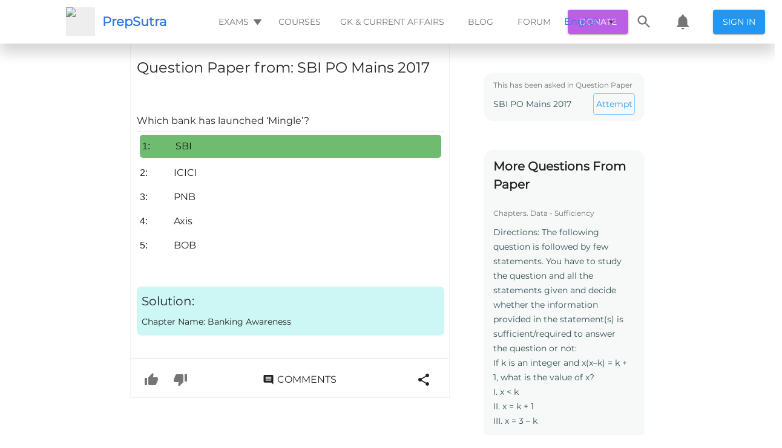

--- FILE ---
content_type: text/html; charset=utf-8
request_url: https://prepsutra.com/question_view/sbi-po-mains-2017/question/which-bank-has-launched-mingle/
body_size: 50947
content:
<!DOCTYPE html><html><head>
    <meta charset="UTF-8">
    <meta name="viewport" content="width=device-width,height=device-height,initial-scale=1.0, minimum-scale=1.0">
    <meta name="propeller" content="2fd50a7c2f89858024fb67a46a600502">
    <title>Which bank has launched ‘Mingle’?</title>
    <meta name="description" content="Click here👆to get an answer to your question ✍️Which bank has launched ‘Mingle’?">
    <meta property="fb:app_id" content="488802498214829">

    <!-- <title>All your exam prep needs, in one place</title> -->
    <!-- <meta name="description" content="Free Mock Tests, Quizzes, Previous Year Papers and Discussions. All your exam prep needs, in one place" /> -->
    <link rel="canonical" href="https://prepsutra.com/question_view/sbi-po-mains-2017/question/which-bank-has-launched-mingle/">
    <link rel="preload" as="font">
    <meta property="og:title" content="Which bank has launched ‘Mingle’?">
    <meta property="og:description" content="Click here👆to get an answer to your question ✍️Which bank has launched ‘Mingle’?">
    <meta property="og:image" content="https://prepsutra.s3.amazonaws.com/app-data/landing-screen/hero-illustration.png">
    <meta property="og:url" content="http://localhost:3000/question_view/sbi-po-mains-2017/question/which-bank-has-launched-mingle/">

    <link rel="manifest" href="/dist/manifest.json">
    <link rel="apple-touch-icon" href="/dist/prepsutra-logo.svg">
    <!-- Tell the browser it's a PWA -->
    <meta name="mobile-web-app-capable" content="yes">
    <!-- Tell iOS it's a PWA -->
    <meta name="apple-mobile-web-app-capable" content="yes">
    <!-- Make sure theme-color is defined -->
    <meta name="theme-color" content="#536878">

    <link rel="shortcut icon" type="image/svg" href="/dist/prepsutra-logo.svg">

    <!-- <script async src="https://cse.google.com/cse.js?cx=a300fde32ae19e211"></script> -->
    <!-- <link rel="stylesheet" href="https://maxcdn.bootstrapcdn.com/bootstrap/3.3.6/css/bootstrap.min.css"> -->
    <!-- <link href='https://fonts.googleapis.com/css?family=Satisfy' rel='stylesheet' type='text/css'> -->
    <!-- <link rel="stylesheet" href="https://fonts.googleapis.com/css?family=Roboto:300,400,500,700&display=swap" /> -->
    <!-- <link
        href="https://fonts.googleapis.com/css?family=Material+Icons|Material+Icons+Outlined|Material+Icons+Two+Tone|Material+Icons+Round|Material+Icons+Sharp"
        rel="stylesheet"> -->
    <!-- <link rel="stylesheet" href="https://cdnjs.cloudflare.com/ajax/libs/font-awesome/4.7.0/css/font-awesome.min.css"> -->
    <!-- <link href="https://fonts.googleapis.com/css2?family=Montserrat&display=swap" rel="stylesheet"> -->
    <link id="katex_style" rel="stylesheet" href="https://cdn.jsdelivr.net/npm/katex@0.10.0-alpha/dist/katex.min.css" integrity="sha384-BTL0nVi8DnMrNdMQZG1Ww6yasK9ZGnUxL1ZWukXQ7fygA1py52yPp9W4wrR00VML" crossorigin="anonymous">
    <!-- <link rel="stylesheet" type="text/css" href="/dist/css/style5.css" /> -->
    <!-- <link rel="stylesheet" type="text/css" href="/dist/css/bootstrap.min.css" /> -->
    <!-- <script src="https://apis.google.com/js/platform.js"></script> -->

    <!-- Global site tag (gtag.js) - Google Analytics -->
    <script async="" type="text/javascript" src="https://pagead2.googlesyndication.com/pagead/js/adsbygoogle.js?client=ca-pub-9923471445132165" crossorigin="anonymous"></script>
    <!-- <script>
        if ((window.location.host === "prepsutra.com"
            || window.location.host === "www.prepsutra.com") &&
            (window.location.pathname.startsWith("/question_view/")
                || window.location.pathname.startsWith("/thread/")
                || window.location.pathname.startsWith("/blog/"))) {
            window.adsbygoogle = window.adsbygoogle || [];
            window.adsbygoogle.push({});
        }
    </script> -->
    <script async="" src="https://www.googletagmanager.com/gtag/js?id=UA-128376442-1"></script>
    <!-- <script type="text/javascript" src="/dist/customScript.js"></script> -->
    <script>
        const isSkipSSRFlow = window.location.search.includes("skip-ssr=true");

        if (window.location.pathname.startsWith("/question_view/") && !isSkipSSRFlow) {
            const persistToken = window.localStorage.getItem("persist:tokens");
            if (persistToken) {
                const persistTokenObj = JSON.parse(persistToken);
                const auth = persistTokenObj.auth;
                if (auth) {
                    const authObj = JSON.parse(auth);
                    if (authObj.access) {
                        const url = new URL(window.location.href);
                        url.searchParams.set("skip-ssr", true);
                        window.location.href = url;
                    }
                }
            }
            setTimeout(() => {
                const element = document.getElementById("prepSutraSearchIcon");
                if (element) {
                    element.addEventListener("click", (event) => {
                        const url = new URL(window.location.href);
                        url.searchParams.set("skip-ssr", true);
                        url.hash = "open_search_drawer";
                        // url.searchParams.set("open_locale_selector", true);
                        // window.location.reload();
                        window.location.href = url;
                        event.preventDefault();
                    });
                }

                const localeSelectorElem = document.getElementById("localeSelector");
                if (localeSelectorElem) {
                    localeSelectorElem.addEventListener("click", (event) => {
                        const url = new URL(window.location.href);
                        url.searchParams.set("skip-ssr", true);
                        url.hash = "open_locale_selector";
                        // url.searchParams.set("open_locale_selector", true);
                        // window.location.reload();
                        window.location.href = url;
                        event.preventDefault();
                    });
                }
                const prepsutraNotificationElem = document.getElementById("prepsutraNotification");
                if (prepsutraNotificationElem) {
                    prepsutraNotificationElem.addEventListener("click", (event) => {
                        const url = new URL(window.location.href);
                        url.searchParams.set("skip-ssr", true);
                        url.hash = "open_notification";
                        // url.searchParams.set("open_locale_selector", true);
                        // window.location.reload();
                        window.location.href = url;
                        event.preventDefault();
                    });
                }

                const prepSutraSignInButonElem = document.getElementById("prepSutrSignInButon");
                if (prepSutraSignInButonElem) {
                    prepSutraSignInButonElem.addEventListener("click", (event) => {
                        window.location.href = "/login/";
                        event.preventDefault();
                    });
                }
                const examHeaderButtonElem = document.getElementById("examHeaderButton");
                if (examHeaderButtonElem) {
                    examHeaderButtonElem.addEventListener("click", (event) => {
                        const url = new URL(window.location.href);
                        url.searchParams.set("skip-ssr", true);
                        url.hash = "open_exam_list";
                        // url.searchParams.set("open_locale_selector", true);
                        // window.location.reload();
                        window.location.href = url;
                        event.preventDefault();
                    });
                }

                const prepsutraMobileThreeBarElem = document.getElementById("prepsutraMobileThreeBar");
                if (prepsutraMobileThreeBarElem) {
                    prepsutraMobileThreeBarElem.addEventListener("click", (event) => {
                        const url = new URL(window.location.href);
                        url.searchParams.set("skip-ssr", true);
                        url.hash = "open_mobile_three_bar_options";
                        // url.searchParams.set("open_locale_selector", true);
                        // window.location.reload();
                        window.location.href = url;
                        event.preventDefault();
                    });
                }
                const prepsutraUpvoteButtonElem = document.getElementsByClassName("prepsutra-upvote-button")[ 0 ];
                if (prepsutraUpvoteButtonElem) {
                    prepsutraUpvoteButtonElem.addEventListener("click", (event) => {
                        const url = new URL(window.location.href);
                        url.searchParams.set("skip-ssr", true);
                        url.hash = "upvote_button";
                        window.location.href = url;
                        event.preventDefault();
                    });
                }

                const prepsutraDownvoteButtonElem = document.getElementsByClassName("prepsutra-downvote-button")[ 0 ];
                if (prepsutraDownvoteButtonElem) {
                    prepsutraDownvoteButtonElem.addEventListener("click", (event) => {
                        const url = new URL(window.location.href);
                        url.searchParams.set("skip-ssr", true);
                        url.hash = "downvote_button";
                        window.location.href = url;
                        event.preventDefault();
                    });
                }

                const prepsutraSocialButtonElem = document.getElementById("prepsutra-social-button");
                if (prepsutraSocialButtonElem) {
                    prepsutraSocialButtonElem.addEventListener("click", (event) => {
                        const url = new URL(window.location.href);
                        url.searchParams.set("skip-ssr", true);
                        url.hash = "open_social_button";
                        window.location.href = url;
                        event.preventDefault();
                    });
                }
                const prepsutraCommentButtonElem = document.getElementById("prepsutra-comment-button");
                if (prepsutraCommentButtonElem) {
                    prepsutraCommentButtonElem.addEventListener("click", (event) => {
                        const url = new URL(window.location.href);
                        url.searchParams.set("skip-ssr", true);
                        url.hash = "open_comment_button";
                        window.location.href = url;
                        event.preventDefault();
                    });
                }
                const prepsutraDonateButtonElem = document.getElementById("prepsutra-donate-button");
                if (prepsutraDonateButtonElem) {
                    prepsutraDonateButtonElem.addEventListener("click", (event) => {
                        const url = new URL(window.location.href);
                        url.searchParams.set("skip-ssr", true);
                        url.hash = "open_donation";
                        window.location.href = url;
                        event.preventDefault();
                    });
                }
            }, 1000);
        }
    </script>
    <!-- <script async src="https://checkout.razorpay.com/v1/checkout.js"></script> -->
    <script>
        document.addEventListener("DOMContentLoaded", function () {
            function lazyload(removeListener) {
                var lazyloadImages = document.querySelectorAll("img.lazyLoadImage");
                var lazyloadThrottleTimeout;
                if (lazyloadThrottleTimeout) {
                    clearTimeout(lazyloadThrottleTimeout);
                }
                lazyloadThrottleTimeout = setTimeout(function () {
                    var scrollTop = window.pageYOffset;
                    lazyloadImages.forEach(function (img) {
                        if (img.getBoundingClientRect().top < (window.innerHeight + scrollTop)) {
                            img.src = img.dataset.src;
                            img.classList.remove('lazyLoadImage');
                        }
                    });
                    if (lazyloadImages.length == 0 && !removeListener) {
                        document.removeEventListener("scroll", lazyload);
                        window.removeEventListener("resize", lazyload);
                        window.removeEventListener("orientationChange", lazyload);
                    }
                }, 20);
            }
            lazyload(true);
            document.addEventListener("scroll", lazyload);
            window.addEventListener("resize", lazyload);
            window.addEventListener("orientationChange", lazyload);
            setTimeout(() => {
                const rootDivLoader = document.getElementById("rootDivLoader");
                if (rootDivLoader) {
                    rootDivLoader.style.display = "none";
                    const rootDivReloadButton = document.getElementById("rootDivReloadButton");
                    if (rootDivReloadButton) {
                        rootDivReloadButton.style.display = "block";
                        rootDivReloadButton.addEventListener("onClick", () => { window.location.reload() })
                    }
                }
            }, 2000)
        });
    </script>
    <!-- <script>
        (function () { // DON'T EDIT BELOW THIS LINE
            var d = document, s = d.createElement('script');
            s.src = 'https://prepsutra-com.disqus.com/embed.js';
            s.setAttribute('data-timestamp', +new Date());
            (d.head || d.body).appendChild(s);
        })();
    </script> -->

    <script>
        if (window.location.host === "prepsutra.com") {
            window.dataLayer = window.dataLayer || [];

            function gtag() {
                dataLayer.push(arguments);
            }
            gtag('js', new Date());
            gtag('config', 'UA-128376442-1');
        }
    </script>

    <!-- <script async src="//pagead2.googlesyndication.com/pagead/js/adsbygoogle.js"></script> -->
    <!-- <script async src="https://www.gstatic.com/charts/loader.js"></script> -->
    <style>
        /* cyrillic-ext */
        @font-face {
            font-family: 'Montserrat';
            font-style: normal;
            font-weight: 400;
            font-display: swap;
            src: url(https://fonts.gstatic.com/s/montserrat/v15/JTUSjIg1_i6t8kCHKm459WRhyyTh89ZNpQ.woff2) format('woff2');
            unicode-range: U+0460-052F, U+1C80-1C88, U+20B4, U+2DE0-2DFF, U+A640-A69F, U+FE2E-FE2F;
        }

        /* cyrillic */
        @font-face {
            font-family: 'Montserrat';
            font-style: normal;
            font-weight: 400;
            font-display: swap;
            src: url(https://fonts.gstatic.com/s/montserrat/v15/JTUSjIg1_i6t8kCHKm459W1hyyTh89ZNpQ.woff2) format('woff2');
            unicode-range: U+0400-045F, U+0490-0491, U+04B0-04B1, U+2116;
        }

        /* vietnamese */
        @font-face {
            font-family: 'Montserrat';
            font-style: normal;
            font-weight: 400;
            font-display: swap;
            src: url(https://fonts.gstatic.com/s/montserrat/v15/JTUSjIg1_i6t8kCHKm459WZhyyTh89ZNpQ.woff2) format('woff2');
            unicode-range: U+0102-0103, U+0110-0111, U+0128-0129, U+0168-0169, U+01A0-01A1, U+01AF-01B0, U+1EA0-1EF9, U+20AB;
        }

        /* latin-ext */
        @font-face {
            font-family: 'Montserrat';
            font-style: normal;
            font-weight: 400;
            font-display: swap;
            src: url(https://fonts.gstatic.com/s/montserrat/v15/JTUSjIg1_i6t8kCHKm459WdhyyTh89ZNpQ.woff2) format('woff2');
            unicode-range: U+0100-024F, U+0259, U+1E00-1EFF, U+2020, U+20A0-20AB, U+20AD-20CF, U+2113, U+2C60-2C7F, U+A720-A7FF;
        }

        /* latin */
        @font-face {
            font-family: 'Montserrat';
            font-style: normal;
            font-weight: 400;
            font-display: swap;
            src: url(https://fonts.gstatic.com/s/montserrat/v15/JTUSjIg1_i6t8kCHKm459WlhyyTh89Y.woff2) format('woff2');
            unicode-range: U+0000-00FF, U+0131, U+0152-0153, U+02BB-02BC, U+02C6, U+02DA, U+02DC, U+2000-206F, U+2074, U+20AC, U+2122, U+2191, U+2193, U+2212, U+2215, U+FEFF, U+FFFD;
        }
    </style>
    <style>
        /* fallback */
        @font-face {
            font-family: 'Material Icons';
            font-style: normal;
            font-weight: 400;
            font-display: swap;
            src: url(https://fonts.gstatic.com/s/materialicons/v83/flUhRq6tzZclQEJ-Vdg-IuiaDsNcIhQ8tQ.woff2) format('woff2');
        }

        /* fallback */
        @font-face {
            font-family: 'Material Icons Outlined';
            font-style: normal;
            font-weight: 400;
            font-display: swap;
            src: url(https://fonts.gstatic.com/s/materialiconsoutlined/v54/gok-H7zzDkdnRel8-DQ6KAXJ69wP1tGnf4ZGhUcel5euIg.woff2) format('woff2');
        }

        /* fallback */
        @font-face {
            font-family: 'Material Icons Round';
            font-style: normal;
            font-weight: 400;
            font-display: swap;
            src: url(https://fonts.gstatic.com/s/materialiconsround/v53/LDItaoyNOAY6Uewc665JcIzCKsKc_M9flwmPq_HTTw.woff2) format('woff2');
        }

        /* fallback */
        @font-face {
            font-family: 'Material Icons Sharp';
            font-style: normal;
            font-weight: 400;
            font-display: swap;
            src: url(https://fonts.gstatic.com/s/materialiconssharp/v54/oPWQ_lt5nv4pWNJpghLP75WiFR4kLh3kvmvRImcycg.woff2) format('woff2');
        }

        /* fallback */
        @font-face {
            font-family: 'Material Icons Two Tone';
            font-style: normal;
            font-weight: 400;
            font-display: swap;
            src: url(https://fonts.gstatic.com/s/materialiconstwotone/v52/hESh6WRmNCxEqUmNyh3JDeGxjVVyMg4tHGctNCu0NjbrHg.woff2) format('woff2');
        }

        .material-icons {
            font-family: 'Material Icons';
            font-weight: normal;
            font-style: normal;
            font-size: 24px;
            line-height: 1;
            letter-spacing: normal;
            text-transform: none;
            display: inline-block;
            white-space: nowrap;
            word-wrap: normal;
            direction: ltr;
            -webkit-font-feature-settings: 'liga';
            -webkit-font-smoothing: antialiased;
        }

        .material-icons-outlined {
            font-family: 'Material Icons Outlined';
            font-weight: normal;
            font-style: normal;
            font-size: 24px;
            line-height: 1;
            letter-spacing: normal;
            text-transform: none;
            display: inline-block;
            white-space: nowrap;
            word-wrap: normal;
            direction: ltr;
            -webkit-font-feature-settings: 'liga';
            -webkit-font-smoothing: antialiased;
        }

        .material-icons-round {
            font-family: 'Material Icons Round';
            font-weight: normal;
            font-style: normal;
            font-size: 24px;
            line-height: 1;
            letter-spacing: normal;
            text-transform: none;
            display: inline-block;
            white-space: nowrap;
            word-wrap: normal;
            direction: ltr;
            -webkit-font-feature-settings: 'liga';
            -webkit-font-smoothing: antialiased;
        }

        .material-icons-sharp {
            font-family: 'Material Icons Sharp';
            font-weight: normal;
            font-style: normal;
            font-size: 24px;
            line-height: 1;
            letter-spacing: normal;
            text-transform: none;
            display: inline-block;
            white-space: nowrap;
            word-wrap: normal;
            direction: ltr;
            -webkit-font-feature-settings: 'liga';
            -webkit-font-smoothing: antialiased;
        }

        .material-icons-two-tone {
            font-family: 'Material Icons Two Tone';
            font-weight: normal;
            font-style: normal;
            font-size: 24px;
            line-height: 1;
            letter-spacing: normal;
            text-transform: none;
            display: inline-block;
            white-space: nowrap;
            word-wrap: normal;
            direction: ltr;
            -webkit-font-feature-settings: 'liga';
            -webkit-font-smoothing: antialiased;
        }
    </style>
    <style>
        .loader {
            border: 4px solid #f3f3f3;
            border-radius: 50%;
            border-top: 4px solid #2196f3;
            width: 40px;
            height: 40px;
            -webkit-animation: spin 2s linear infinite;
            /* Safari */
            animation: spin 2s linear infinite;
        }

        .center-align {
            display: flex;
            justify-content: center;
            align-items: center;
            height: 100vh;
        }

        body {
            margin: 0;
            padding: 0;
            overflow-x: hidden !important;
            overflow-y: scroll !important;
            min-width: 320px;
            background: #fff;
            /* font-family: Lato,'Helvetica Neue',Arial,Helvetica,sans-serif; */
            font-size: 14px;
            line-height: 1.4285em;
            color: rgba(0, 0, 0, 0.87);
            /* font-smoothing: antialiased; */
            /* background: white; */
            font-family: Roboto, Helvetica, Arial, sans-serif !important;
            display: block;
            font-display: swap !important;
        }

        /*Important for imaged in draft js text editor*/
        figure {
            margin: 0px !important;
        }

        /* Previous Year landing page styling*/
        a {
            color: #3974e0;
            text-decoration: none;
        }

        p {
            margin: 0 0 0 0;
            line-height: 19px;
            font-family: Montserrat;
        }

        .reloadButtonInnerContent {
            display: flex;
            color: #2196f3;
            border: 1px solid rgba(33, 150, 243, 0.5);
            width: 80px;
            height: 40px;
            justify-content: center;
            align-items: center;
            border-radius: 4px;
            cursor: pointer;
            transition: background-color 250ms cubic-bezier(0.4, 0, 0.2, 1) 0ms, box-shadow 250ms cubic-bezier(0.4, 0, 0.2, 1) 0ms, border 250ms cubic-bezier(0.4, 0, 0.2, 1) 0ms;
        }

        .reloadButtonOuterContent {
            display: flex !important;
            justify-content: center;
            align-items: center;
            height: 100vh;
        }

        span {
            font-family: Montserrat;
        }

        *,
        *:before,
        *:after {
            box-sizing: border-box;
        }

        @media (min-width: 501px) {
            .dangal-web-content {
                margin-left: 200px;
                margin-right: 200px;
            }

            .course-video {
                height: 600px;
                width: 700px;
                margin: 8px;
            }
        }

        @media (max-width: 500px) {
            .dangal-web-content {
                margin-left: 3px;
                margin-right: 3px;
            }

            .course-video {
                height: 300px;
                width: 100%;
                margin: 8px;
            }
        }

        /* Safari */
        @-webkit-keyframes spin {
            0% {
                -webkit-transform: rotate(0deg);
            }

            100% {
                -webkit-transform: rotate(360deg);
            }
        }

        @keyframes spin {
            0% {
                transform: rotate(0deg);
            }

            100% {
                transform: rotate(360deg);
            }
        }
    </style>
<style type="text/css">.flag {
  width: 16px;
  height: 11px;
  background-image: url([data-uri]) !important;
}
.flag.margin {
  margin-right: 8px;
}
.flag.ad {
  background-position: -16px 0;
}
.flag.ae {
  background-position: -32px 0;
}
.flag.af {
  background-position: -48px 0;
}
.flag.ag {
  background-position: -64px 0;
}
.flag.ai {
  background-position: -80px 0;
}
.flag.al {
  background-position: -96px 0;
}
.flag.am {
  background-position: -112px 0;
}
.flag.ao {
  background-position: -128px 0;
}
.flag.ar {
  background-position: -144px 0;
}
.flag.as {
  background-position: -160px 0;
}
.flag.at {
  background-position: -176px 0;
}
.flag.au {
  background-position: -192px 0;
}
.flag.aw {
  background-position: -208px 0;
}
.flag.az {
  background-position: -224px 0;
}
.flag.ba {
  background-position: -240px 0;
}
.flag.bb {
  background-position: 0 -11px;
}
.flag.bd {
  background-position: -16px -11px;
}
.flag.be {
  background-position: -32px -11px;
}
.flag.bf {
  background-position: -48px -11px;
}
.flag.bg {
  background-position: -64px -11px;
}
.flag.bh {
  background-position: -80px -11px;
}
.flag.bi {
  background-position: -96px -11px;
}
.flag.bj {
  background-position: -112px -11px;
}
.flag.bm {
  background-position: -128px -11px;
}
.flag.bn {
  background-position: -144px -11px;
}
.flag.bo {
  background-position: -160px -11px;
}
.flag.br {
  background-position: -176px -11px;
}
.flag.bs {
  background-position: -192px -11px;
}
.flag.bt {
  background-position: -208px -11px;
}
.flag.bw {
  background-position: -224px -11px;
}
.flag.by {
  background-position: -240px -11px;
}
.flag.bz {
  background-position: 0 -22px;
}
.flag.ca {
  background-position: -16px -22px;
}
.flag.cd {
  background-position: -32px -22px;
}
.flag.cf {
  background-position: -48px -22px;
}
.flag.cg {
  background-position: -64px -22px;
}
.flag.ch {
  background-position: -80px -22px;
}
.flag.ci {
  background-position: -96px -22px;
}
.flag.ck {
  background-position: -112px -22px;
}
.flag.cl {
  background-position: -128px -22px;
}
.flag.cm {
  background-position: -144px -22px;
}
.flag.cn {
  background-position: -160px -22px;
}
.flag.co {
  background-position: -176px -22px;
}
.flag.cr {
  background-position: -192px -22px;
}
.flag.cu {
  background-position: -208px -22px;
}
.flag.cv {
  background-position: -224px -22px;
}
.flag.cw {
  background-position: -240px -22px;
}
.flag.cy {
  background-position: 0 -33px;
}
.flag.cz {
  background-position: -16px -33px;
}
.flag.de {
  background-position: -32px -33px;
}
.flag.dj {
  background-position: -48px -33px;
}
.flag.dk {
  background-position: -64px -33px;
}
.flag.dm {
  background-position: -80px -33px;
}
.flag.do {
  background-position: -96px -33px;
}
.flag.dz {
  background-position: -112px -33px;
}
.flag.ec {
  background-position: -128px -33px;
}
.flag.ee {
  background-position: -144px -33px;
}
.flag.eg {
  background-position: -160px -33px;
}
.flag.er {
  background-position: -176px -33px;
}
.flag.es {
  background-position: -192px -33px;
}
.flag.et {
  background-position: -208px -33px;
}
.flag.fi {
  background-position: -224px -33px;
}
.flag.fj {
  background-position: -240px -33px;
}
.flag.fk {
  background-position: 0 -44px;
}
.flag.fm {
  background-position: -16px -44px;
}
.flag.fo {
  background-position: -32px -44px;
}
.flag.fr,
.flag.bl,
.flag.mf {
  background-position: -48px -44px;
}
.flag.ga {
  background-position: -64px -44px;
}
.flag.gb {
  background-position: -80px -44px;
}
.flag.gd {
  background-position: -96px -44px;
}
.flag.ge {
  background-position: -112px -44px;
}
.flag.gf {
  background-position: -128px -44px;
}
.flag.gh {
  background-position: -144px -44px;
}
.flag.gi {
  background-position: -160px -44px;
}
.flag.gl {
  background-position: -176px -44px;
}
.flag.gm {
  background-position: -192px -44px;
}
.flag.gn {
  background-position: -208px -44px;
}
.flag.gp {
  background-position: -224px -44px;
}
.flag.gq {
  background-position: -240px -44px;
}
.flag.gr {
  background-position: 0 -55px;
}
.flag.gt {
  background-position: -16px -55px;
}
.flag.gu {
  background-position: -32px -55px;
}
.flag.gw {
  background-position: -48px -55px;
}
.flag.gy {
  background-position: -64px -55px;
}
.flag.hk {
  background-position: -80px -55px;
}
.flag.hn {
  background-position: -96px -55px;
}
.flag.hr {
  background-position: -112px -55px;
}
.flag.ht {
  background-position: -128px -55px;
}
.flag.hu {
  background-position: -144px -55px;
}
.flag.id {
  background-position: -160px -55px;
}
.flag.ie {
  background-position: -176px -55px;
}
.flag.il {
  background-position: -192px -55px;
}
.flag.in {
  background-position: -208px -55px;
}
.flag.io {
  background-position: -224px -55px;
}
.flag.iq {
  background-position: -240px -55px;
}
.flag.ir {
  background-position: 0 -66px;
}
.flag.is {
  background-position: -16px -66px;
}
.flag.it {
  background-position: -32px -66px;
}
.flag.jm {
  background-position: -48px -66px;
}
.flag.jo {
  background-position: -64px -66px;
}
.flag.jp {
  background-position: -80px -66px;
}
.flag.ke {
  background-position: -96px -66px;
}
.flag.kg {
  background-position: -112px -66px;
}
.flag.kh {
  background-position: -128px -66px;
}
.flag.ki {
  background-position: -144px -66px;
}
.flag.km {
  background-position: -160px -66px;
}
.flag.kn {
  background-position: -176px -66px;
}
.flag.kp {
  background-position: -192px -66px;
}
.flag.kr {
  background-position: -208px -66px;
}
.flag.kw {
  background-position: -224px -66px;
}
.flag.ky {
  background-position: -240px -66px;
}
.flag.kz {
  background-position: 0 -77px;
}
.flag.la {
  background-position: -16px -77px;
}
.flag.lb {
  background-position: -32px -77px;
}
.flag.lc {
  background-position: -48px -77px;
}
.flag.li {
  background-position: -64px -77px;
}
.flag.lk {
  background-position: -80px -77px;
}
.flag.lr {
  background-position: -96px -77px;
}
.flag.ls {
  background-position: -112px -77px;
}
.flag.lt {
  background-position: -128px -77px;
}
.flag.lu {
  background-position: -144px -77px;
}
.flag.lv {
  background-position: -160px -77px;
}
.flag.ly {
  background-position: -176px -77px;
}
.flag.ma {
  background-position: -192px -77px;
}
.flag.mc {
  background-position: -208px -77px;
}
.flag.md {
  background-position: -224px -77px;
}
.flag.me {
  background-position: -112px -154px;
  height: 12px;
}
.flag.mg {
  background-position: 0 -88px;
}
.flag.mh {
  background-position: -16px -88px;
}
.flag.mk {
  background-position: -32px -88px;
}
.flag.ml {
  background-position: -48px -88px;
}
.flag.mm {
  background-position: -64px -88px;
}
.flag.mn {
  background-position: -80px -88px;
}
.flag.mo {
  background-position: -96px -88px;
}
.flag.mp {
  background-position: -112px -88px;
}
.flag.mq {
  background-position: -128px -88px;
}
.flag.mr {
  background-position: -144px -88px;
}
.flag.ms {
  background-position: -160px -88px;
}
.flag.mt {
  background-position: -176px -88px;
}
.flag.mu {
  background-position: -192px -88px;
}
.flag.mv {
  background-position: -208px -88px;
}
.flag.mw {
  background-position: -224px -88px;
}
.flag.mx {
  background-position: -240px -88px;
}
.flag.my {
  background-position: 0 -99px;
}
.flag.mz {
  background-position: -16px -99px;
}
.flag.na {
  background-position: -32px -99px;
}
.flag.nc {
  background-position: -48px -99px;
}
.flag.ne {
  background-position: -64px -99px;
}
.flag.nf {
  background-position: -80px -99px;
}
.flag.ng {
  background-position: -96px -99px;
}
.flag.ni {
  background-position: -112px -99px;
}
.flag.nl,
.flag.bq {
  background-position: -128px -99px;
}
.flag.no {
  background-position: -144px -99px;
}
.flag.np {
  background-position: -160px -99px;
}
.flag.nr {
  background-position: -176px -99px;
}
.flag.nu {
  background-position: -192px -99px;
}
.flag.nz {
  background-position: -208px -99px;
}
.flag.om {
  background-position: -224px -99px;
}
.flag.pa {
  background-position: -240px -99px;
}
.flag.pe {
  background-position: 0 -110px;
}
.flag.pf {
  background-position: -16px -110px;
}
.flag.pg {
  background-position: -32px -110px;
}
.flag.ph {
  background-position: -48px -110px;
}
.flag.pk {
  background-position: -64px -110px;
}
.flag.pl {
  background-position: -80px -110px;
}
.flag.pm {
  background-position: -96px -110px;
}
.flag.pr {
  background-position: -112px -110px;
}
.flag.ps {
  background-position: -128px -110px;
}
.flag.pt {
  background-position: -144px -110px;
}
.flag.pw {
  background-position: -160px -110px;
}
.flag.py {
  background-position: -176px -110px;
}
.flag.qa {
  background-position: -192px -110px;
}
.flag.re {
  background-position: -208px -110px;
}
.flag.ro {
  background-position: -224px -110px;
}
.flag.rs {
  background-position: -240px -110px;
}
.flag.ru {
  background-position: 0 -121px;
}
.flag.rw {
  background-position: -16px -121px;
}
.flag.sa {
  background-position: -32px -121px;
}
.flag.sb {
  background-position: -48px -121px;
}
.flag.sc {
  background-position: -64px -121px;
}
.flag.sd {
  background-position: -80px -121px;
}
.flag.se {
  background-position: -96px -121px;
}
.flag.sg {
  background-position: -112px -121px;
}
.flag.sh {
  background-position: -128px -121px;
}
.flag.si {
  background-position: -144px -121px;
}
.flag.sk {
  background-position: -160px -121px;
}
.flag.sl {
  background-position: -176px -121px;
}
.flag.sm {
  background-position: -192px -121px;
}
.flag.sn {
  background-position: -208px -121px;
}
.flag.so {
  background-position: -224px -121px;
}
.flag.sr {
  background-position: -240px -121px;
}
.flag.ss {
  background-position: 0 -132px;
}
.flag.st {
  background-position: -16px -132px;
}
.flag.sv {
  background-position: -32px -132px;
}
.flag.sx {
  background-position: -48px -132px;
}
.flag.sy {
  background-position: -64px -132px;
}
.flag.sz {
  background-position: -80px -132px;
}
.flag.tc {
  background-position: -96px -132px;
}
.flag.td {
  background-position: -112px -132px;
}
.flag.tg {
  background-position: -128px -132px;
}
.flag.th {
  background-position: -144px -132px;
}
.flag.tj {
  background-position: -160px -132px;
}
.flag.tk {
  background-position: -176px -132px;
}
.flag.tl {
  background-position: -192px -132px;
}
.flag.tm {
  background-position: -208px -132px;
}
.flag.tn {
  background-position: -224px -132px;
}
.flag.to {
  background-position: -240px -132px;
}
.flag.tr {
  background-position: 0 -143px;
}
.flag.tt {
  background-position: -16px -143px;
}
.flag.tv {
  background-position: -32px -143px;
}
.flag.tw {
  background-position: -48px -143px;
}
.flag.tz {
  background-position: -64px -143px;
}
.flag.ua {
  background-position: -80px -143px;
}
.flag.ug {
  background-position: -96px -143px;
}
.flag.us {
  background-position: -112px -143px;
}
.flag.uy {
  background-position: -128px -143px;
}
.flag.uz {
  background-position: -144px -143px;
}
.flag.va {
  background-position: -160px -143px;
}
.flag.vc {
  background-position: -176px -143px;
}
.flag.ve {
  background-position: -192px -143px;
}
.flag.vg {
  background-position: -208px -143px;
}
.flag.vi {
  background-position: -224px -143px;
}
.flag.vn {
  background-position: -240px -143px;
}
.flag.vu {
  background-position: 0 -154px;
}
.flag.wf {
  background-position: -16px -154px;
}
.flag.ws {
  background-position: -32px -154px;
}
.flag.ye {
  background-position: -48px -154px;
}
.flag.za {
  background-position: -64px -154px;
}
.flag.zm {
  background-position: -80px -154px;
}
.flag.zw {
  background-position: -96px -154px;
}
</style><style data-jss="" data-meta="MuiTouchRipple">
.MuiTouchRipple-root {
  top: 0;
  left: 0;
  right: 0;
  bottom: 0;
  z-index: 0;
  overflow: hidden;
  position: absolute;
  border-radius: inherit;
  pointer-events: none;
}
.MuiTouchRipple-ripple {
  opacity: 0;
  position: absolute;
}
.MuiTouchRipple-rippleVisible {
  opacity: 0.3;
  animation: MuiTouchRipple-keyframes-enter 550ms cubic-bezier(0.4, 0, 0.2, 1);
  transform: scale(1);
}
.MuiTouchRipple-ripplePulsate {
  animation-duration: 200ms;
}
.MuiTouchRipple-child {
  width: 100%;
  height: 100%;
  display: block;
  opacity: 1;
  border-radius: 50%;
  background-color: currentColor;
}
.MuiTouchRipple-childLeaving {
  opacity: 0;
  animation: MuiTouchRipple-keyframes-exit 550ms cubic-bezier(0.4, 0, 0.2, 1);
}
.MuiTouchRipple-childPulsate {
  top: 0;
  left: 0;
  position: absolute;
  animation: MuiTouchRipple-keyframes-pulsate 2500ms cubic-bezier(0.4, 0, 0.2, 1) 200ms infinite;
}
@-webkit-keyframes MuiTouchRipple-keyframes-enter {
  0% {
    opacity: 0.1;
    transform: scale(0);
  }
  100% {
    opacity: 0.3;
    transform: scale(1);
  }
}
@-webkit-keyframes MuiTouchRipple-keyframes-exit {
  0% {
    opacity: 1;
  }
  100% {
    opacity: 0;
  }
}
@-webkit-keyframes MuiTouchRipple-keyframes-pulsate {
  0% {
    transform: scale(1);
  }
  50% {
    transform: scale(0.92);
  }
  100% {
    transform: scale(1);
  }
}
</style><style data-jss="" data-meta="MuiButtonBase">
.MuiButtonBase-root {
  color: inherit;
  border: 0;
  cursor: pointer;
  margin: 0;
  display: inline-flex;
  outline: 0;
  padding: 0;
  position: relative;
  align-items: center;
  user-select: none;
  border-radius: 0;
  vertical-align: middle;
  -moz-appearance: none;
  justify-content: center;
  text-decoration: none;
  background-color: transparent;
  -webkit-appearance: none;
  -webkit-tap-highlight-color: transparent;
}
.MuiButtonBase-root::-moz-focus-inner {
  border-style: none;
}
.MuiButtonBase-root.Mui-disabled {
  cursor: default;
  pointer-events: none;
}
@media print {
  .MuiButtonBase-root {
    -webkit-print-color-adjust: exact;
  }
}
</style><style data-jss="" data-meta="MuiButton">
.MuiButton-root {
  color: rgba(0, 0, 0, 0.87);
  padding: 6px 16px;
  font-size: 0.875rem;
  min-width: 64px;
  box-sizing: border-box;
  transition: background-color 250ms cubic-bezier(0.4, 0, 0.2, 1) 0ms,box-shadow 250ms cubic-bezier(0.4, 0, 0.2, 1) 0ms,border 250ms cubic-bezier(0.4, 0, 0.2, 1) 0ms;
  font-family: "Montserrat";
  font-weight: 500;
  line-height: 1.75;
  border-radius: 4px;
  text-transform: uppercase;
}
.MuiButton-root:hover {
  text-decoration: none;
  background-color: rgba(0, 0, 0, 0.04);
}
.MuiButton-root.Mui-disabled {
  color: rgba(0, 0, 0, 0.26);
}
@media (hover: none) {
  .MuiButton-root:hover {
    background-color: transparent;
  }
}
.MuiButton-root:hover.Mui-disabled {
  background-color: transparent;
}
.MuiButton-label {
  width: 100%;
  display: inherit;
  align-items: inherit;
  justify-content: inherit;
}
.MuiButton-text {
  padding: 6px 8px;
}
.MuiButton-textPrimary {
  color: #2196f3;
}
.MuiButton-textPrimary:hover {
  background-color: rgba(33, 150, 243, 0.04);
}
@media (hover: none) {
  .MuiButton-textPrimary:hover {
    background-color: transparent;
  }
}
.MuiButton-textSecondary {
  color: rgb(171, 57, 224, 0.8);
}
.MuiButton-textSecondary:hover {
  background-color: rgba(171, 57, 224, 0.04);
}
@media (hover: none) {
  .MuiButton-textSecondary:hover {
    background-color: transparent;
  }
}
.MuiButton-outlined {
  border: 1px solid rgba(0, 0, 0, 0.23);
  padding: 5px 15px;
}
.MuiButton-outlined.Mui-disabled {
  border: 1px solid rgba(0, 0, 0, 0.12);
}
.MuiButton-outlinedPrimary {
  color: #2196f3;
  border: 1px solid rgba(33, 150, 243, 0.5);
}
.MuiButton-outlinedPrimary:hover {
  border: 1px solid #2196f3;
  background-color: rgba(33, 150, 243, 0.04);
}
@media (hover: none) {
  .MuiButton-outlinedPrimary:hover {
    background-color: transparent;
  }
}
.MuiButton-outlinedSecondary {
  color: rgb(171, 57, 224, 0.8);
  border: 1px solid rgba(171, 57, 224, 0.5);
}
.MuiButton-outlinedSecondary:hover {
  border: 1px solid rgb(171, 57, 224, 0.8);
  background-color: rgba(171, 57, 224, 0.04);
}
.MuiButton-outlinedSecondary.Mui-disabled {
  border: 1px solid rgba(0, 0, 0, 0.26);
}
@media (hover: none) {
  .MuiButton-outlinedSecondary:hover {
    background-color: transparent;
  }
}
.MuiButton-contained {
  color: rgba(0, 0, 0, 0.87);
  box-shadow: 0px 3px 1px -2px rgba(0,0,0,0.2),0px 2px 2px 0px rgba(0,0,0,0.14),0px 1px 5px 0px rgba(0,0,0,0.12);
  background-color: #e0e0e0;
}
.MuiButton-contained:hover {
  box-shadow: 0px 2px 4px -1px rgba(0,0,0,0.2),0px 4px 5px 0px rgba(0,0,0,0.14),0px 1px 10px 0px rgba(0,0,0,0.12);
  background-color: #d5d5d5;
}
.MuiButton-contained.Mui-focusVisible {
  box-shadow: 0px 3px 5px -1px rgba(0,0,0,0.2),0px 6px 10px 0px rgba(0,0,0,0.14),0px 1px 18px 0px rgba(0,0,0,0.12);
}
.MuiButton-contained:active {
  box-shadow: 0px 5px 5px -3px rgba(0,0,0,0.2),0px 8px 10px 1px rgba(0,0,0,0.14),0px 3px 14px 2px rgba(0,0,0,0.12);
}
.MuiButton-contained.Mui-disabled {
  color: rgba(0, 0, 0, 0.26);
  box-shadow: none;
  background-color: rgba(0, 0, 0, 0.12);
}
@media (hover: none) {
  .MuiButton-contained:hover {
    box-shadow: 0px 3px 1px -2px rgba(0,0,0,0.2),0px 2px 2px 0px rgba(0,0,0,0.14),0px 1px 5px 0px rgba(0,0,0,0.12);
    background-color: #e0e0e0;
  }
}
.MuiButton-contained:hover.Mui-disabled {
  background-color: rgba(0, 0, 0, 0.12);
}
.MuiButton-containedPrimary {
  color: #fff;
  background-color: #2196f3;
}
.MuiButton-containedPrimary:hover {
  background-color: #1e88e5;
}
@media (hover: none) {
  .MuiButton-containedPrimary:hover {
    background-color: #2196f3;
  }
}
.MuiButton-containedSecondary {
  color: #fff;
  background-color: rgb(171, 57, 224, 0.8);
}
.MuiButton-containedSecondary:hover {
  background-color: rgb(171, 57, 224);
}
@media (hover: none) {
  .MuiButton-containedSecondary:hover {
    background-color: rgb(171, 57, 224, 0.8);
  }
}
.MuiButton-disableElevation {
  box-shadow: none;
}
.MuiButton-disableElevation:hover {
  box-shadow: none;
}
.MuiButton-disableElevation.Mui-focusVisible {
  box-shadow: none;
}
.MuiButton-disableElevation:active {
  box-shadow: none;
}
.MuiButton-disableElevation.Mui-disabled {
  box-shadow: none;
}
.MuiButton-colorInherit {
  color: inherit;
  border-color: currentColor;
}
.MuiButton-textSizeSmall {
  padding: 4px 5px;
  font-size: 0.8125rem;
}
.MuiButton-textSizeLarge {
  padding: 8px 11px;
  font-size: 0.9375rem;
}
.MuiButton-outlinedSizeSmall {
  padding: 3px 9px;
  font-size: 0.8125rem;
}
.MuiButton-outlinedSizeLarge {
  padding: 7px 21px;
  font-size: 0.9375rem;
}
.MuiButton-containedSizeSmall {
  padding: 4px 10px;
  font-size: 0.8125rem;
}
.MuiButton-containedSizeLarge {
  padding: 8px 22px;
  font-size: 0.9375rem;
}
.MuiButton-fullWidth {
  width: 100%;
}
.MuiButton-startIcon {
  display: inherit;
  margin-left: -4px;
  margin-right: 8px;
}
.MuiButton-startIcon.MuiButton-iconSizeSmall {
  margin-left: -2px;
}
.MuiButton-endIcon {
  display: inherit;
  margin-left: 8px;
  margin-right: -4px;
}
.MuiButton-endIcon.MuiButton-iconSizeSmall {
  margin-right: -2px;
}
.MuiButton-iconSizeSmall > *:first-child {
  font-size: 18px;
}
.MuiButton-iconSizeMedium > *:first-child {
  font-size: 20px;
}
.MuiButton-iconSizeLarge > *:first-child {
  font-size: 22px;
}
</style><style data-jss="" data-meta="MuiIcon">
.MuiIcon-root {
  width: 1em;
  height: 1em;
  overflow: hidden;
  font-size: 1.5rem;
  flex-shrink: 0;
  user-select: none;
}
.MuiIcon-colorPrimary {
  color: #2196f3;
}
.MuiIcon-colorSecondary {
  color: rgb(171, 57, 224, 0.8);
}
.MuiIcon-colorAction {
  color: rgba(0, 0, 0, 0.54);
}
.MuiIcon-colorError {
  color: #f44336;
}
.MuiIcon-colorDisabled {
  color: rgba(0, 0, 0, 0.26);
}
.MuiIcon-fontSizeInherit {
  font-size: inherit;
}
.MuiIcon-fontSizeSmall {
  font-size: 1.25rem;
}
.MuiIcon-fontSizeLarge {
  font-size: 2.25rem;
}
</style><style data-jss="" data-meta="makeStyles">
@media (max-width:599.95px) {
  .ssr226 {
    width: 160px;
    height: 36px;
  }
}
@media (min-width:600px) and (max-width:959.95px) {
  .ssr226 {
    width: 200px;
    height: 48px;
  }
}
@media (min-width:960px) {
  .ssr226 {
    width: 230px;
    height: 48px;
  }
}
.ssr227 {
  width: 33%;
  margin-top: 20px;
  text-align: center;
  margin-left: auto;
  margin-right: auto;
  margin-bottom: 20px;
}
.ssr228 {
  display: flex;
  text-align: center;
  align-items: center;
  margin-left: auto;
  margin-right: auto;
  flex-direction: column;
  justify-content: center;
}
.ssr229 {
  padding-tsop: 10px;
}
.ssr230 {
  right: 50%;
  z-index: 1;
  position: absolute;
}
</style><style data-jss="" data-meta="MuiTypography">
.MuiTypography-root {
  margin: 0;
}
.MuiTypography-body2 {
  font-size: 0.875rem;
  font-family: "Montserrat";
  font-weight: 400;
  line-height: 1.43;
}
.MuiTypography-body1 {
  font-size: 1rem;
  font-family: "Montserrat";
  font-weight: 400;
  line-height: 1.5;
}
.MuiTypography-caption {
  font-size: 0.75rem;
  font-family: "Montserrat";
  font-weight: 400;
  line-height: 1.66;
}
.MuiTypography-button {
  font-size: 0.875rem;
  font-family: "Montserrat";
  font-weight: 500;
  line-height: 1.75;
  text-transform: uppercase;
}
.MuiTypography-h1 {
  font-size: 6rem;
  font-family: "Montserrat";
  font-weight: 300;
  line-height: 1.167;
}
.MuiTypography-h2 {
  font-size: 3.75rem;
  font-family: "Montserrat";
  font-weight: 300;
  line-height: 1.2;
}
.MuiTypography-h3 {
  font-size: 3rem;
  font-family: "Montserrat";
  font-weight: 400;
  line-height: 1.167;
}
.MuiTypography-h4 {
  font-size: 2.125rem;
  font-family: "Montserrat";
  font-weight: 400;
  line-height: 1.235;
}
.MuiTypography-h5 {
  font-size: 1.5rem;
  font-family: "Montserrat";
  font-weight: 400;
  line-height: 1.334;
}
.MuiTypography-h6 {
  font-size: 1.25rem;
  font-family: "Montserrat";
  font-weight: 500;
  line-height: 1.6;
}
.MuiTypography-subtitle1 {
  font-size: 1rem;
  font-family: "Montserrat";
  font-weight: 400;
  line-height: 1.75;
}
.MuiTypography-subtitle2 {
  font-size: 0.875rem;
  font-family: "Montserrat";
  font-weight: 500;
  line-height: 1.57;
}
.MuiTypography-overline {
  font-size: 0.75rem;
  font-family: "Montserrat";
  font-weight: 400;
  line-height: 2.66;
  text-transform: uppercase;
}
.MuiTypography-srOnly {
  width: 1px;
  height: 1px;
  overflow: hidden;
  position: absolute;
}
.MuiTypography-alignLeft {
  text-align: left;
}
.MuiTypography-alignCenter {
  text-align: center;
}
.MuiTypography-alignRight {
  text-align: right;
}
.MuiTypography-alignJustify {
  text-align: justify;
}
.MuiTypography-noWrap {
  overflow: hidden;
  white-space: nowrap;
  text-overflow: ellipsis;
}
.MuiTypography-gutterBottom {
  margin-bottom: 0.35em;
}
.MuiTypography-paragraph {
  margin-bottom: 16px;
}
.MuiTypography-colorInherit {
  color: inherit;
}
.MuiTypography-colorPrimary {
  color: #2196f3;
}
.MuiTypography-colorSecondary {
  color: rgb(171, 57, 224, 0.8);
}
.MuiTypography-colorTextPrimary {
  color: rgba(0, 0, 0, 0.87);
}
.MuiTypography-colorTextSecondary {
  color: rgba(0, 0, 0, 0.54);
}
.MuiTypography-colorError {
  color: #f44336;
}
.MuiTypography-displayInline {
  display: inline;
}
.MuiTypography-displayBlock {
  display: block;
}
</style><style data-jss="" data-meta="MuiIconButton">
.MuiIconButton-root {
  flex: 0 0 auto;
  color: rgba(0, 0, 0, 0.54);
  padding: 12px;
  overflow: visible;
  font-size: 1.5rem;
  text-align: center;
  transition: background-color 150ms cubic-bezier(0.4, 0, 0.2, 1) 0ms;
  border-radius: 50%;
}
.MuiIconButton-root:hover {
  background-color: rgba(0, 0, 0, 0.04);
}
.MuiIconButton-root.Mui-disabled {
  color: rgba(0, 0, 0, 0.26);
  background-color: transparent;
}
@media (hover: none) {
  .MuiIconButton-root:hover {
    background-color: transparent;
  }
}
.MuiIconButton-edgeStart {
  margin-left: -12px;
}
.MuiIconButton-sizeSmall.MuiIconButton-edgeStart {
  margin-left: -3px;
}
.MuiIconButton-edgeEnd {
  margin-right: -12px;
}
.MuiIconButton-sizeSmall.MuiIconButton-edgeEnd {
  margin-right: -3px;
}
.MuiIconButton-colorInherit {
  color: inherit;
}
.MuiIconButton-colorPrimary {
  color: #2196f3;
}
.MuiIconButton-colorPrimary:hover {
  background-color: rgba(33, 150, 243, 0.04);
}
@media (hover: none) {
  .MuiIconButton-colorPrimary:hover {
    background-color: transparent;
  }
}
.MuiIconButton-colorSecondary {
  color: rgb(171, 57, 224, 0.8);
}
.MuiIconButton-colorSecondary:hover {
  background-color: rgba(171, 57, 224, 0.04);
}
@media (hover: none) {
  .MuiIconButton-colorSecondary:hover {
    background-color: transparent;
  }
}
.MuiIconButton-sizeSmall {
  padding: 3px;
  font-size: 1.125rem;
}
.MuiIconButton-label {
  width: 100%;
  display: flex;
  align-items: inherit;
  justify-content: inherit;
}
</style><style data-jss="" data-meta="MuiSvgIcon">
.MuiSvgIcon-root {
  fill: currentColor;
  width: 1em;
  height: 1em;
  display: inline-block;
  font-size: 1.5rem;
  transition: fill 200ms cubic-bezier(0.4, 0, 0.2, 1) 0ms;
  flex-shrink: 0;
  user-select: none;
}
.MuiSvgIcon-colorPrimary {
  color: #2196f3;
}
.MuiSvgIcon-colorSecondary {
  color: rgb(171, 57, 224, 0.8);
}
.MuiSvgIcon-colorAction {
  color: rgba(0, 0, 0, 0.54);
}
.MuiSvgIcon-colorError {
  color: #f44336;
}
.MuiSvgIcon-colorDisabled {
  color: rgba(0, 0, 0, 0.26);
}
.MuiSvgIcon-fontSizeInherit {
  font-size: inherit;
}
.MuiSvgIcon-fontSizeSmall {
  font-size: 1.25rem;
}
.MuiSvgIcon-fontSizeLarge {
  font-size: 2.1875rem;
}
</style><style data-jss="" data-meta="MuiAvatar">
.MuiAvatar-root {
  width: 40px;
  height: 40px;
  display: flex;
  overflow: hidden;
  position: relative;
  font-size: 1.25rem;
  align-items: center;
  flex-shrink: 0;
  font-family: "Montserrat";
  line-height: 1;
  user-select: none;
  border-radius: 50%;
  justify-content: center;
}
.MuiAvatar-colorDefault {
  color: #fafafa;
  background-color: #bdbdbd;
}
.MuiAvatar-rounded {
  border-radius: 4px;
}
.MuiAvatar-square {
  border-radius: 0;
}
.MuiAvatar-img {
  color: transparent;
  width: 100%;
  height: 100%;
  object-fit: cover;
  text-align: center;
  text-indent: 10000px;
}
.MuiAvatar-fallback {
  width: 75%;
  height: 75%;
}
</style><style data-jss="" data-meta="MuiBackdrop">
.MuiBackdrop-root {
  top: 0;
  left: 0;
  right: 0;
  bottom: 0;
  display: flex;
  z-index: -1;
  position: fixed;
  align-items: center;
  justify-content: center;
  background-color: rgba(0, 0, 0, 0.5);
  -webkit-tap-highlight-color: transparent;
}
.MuiBackdrop-invisible {
  background-color: transparent;
}
</style><style data-jss="" data-meta="MuiPaper">
.MuiPaper-root {
  color: rgba(0, 0, 0, 0.87);
  transition: box-shadow 300ms cubic-bezier(0.4, 0, 0.2, 1) 0ms;
  background-color: #fff;
}
.MuiPaper-rounded {
  border-radius: 4px;
}
.MuiPaper-outlined {
  border: 1px solid rgba(0, 0, 0, 0.12);
}
.MuiPaper-elevation0 {
  box-shadow: none;
}
.MuiPaper-elevation1 {
  box-shadow: 0px 2px 1px -1px rgba(0,0,0,0.2),0px 1px 1px 0px rgba(0,0,0,0.14),0px 1px 3px 0px rgba(0,0,0,0.12);
}
.MuiPaper-elevation2 {
  box-shadow: 0px 3px 1px -2px rgba(0,0,0,0.2),0px 2px 2px 0px rgba(0,0,0,0.14),0px 1px 5px 0px rgba(0,0,0,0.12);
}
.MuiPaper-elevation3 {
  box-shadow: 0px 3px 3px -2px rgba(0,0,0,0.2),0px 3px 4px 0px rgba(0,0,0,0.14),0px 1px 8px 0px rgba(0,0,0,0.12);
}
.MuiPaper-elevation4 {
  box-shadow: 0px 2px 4px -1px rgba(0,0,0,0.2),0px 4px 5px 0px rgba(0,0,0,0.14),0px 1px 10px 0px rgba(0,0,0,0.12);
}
.MuiPaper-elevation5 {
  box-shadow: 0px 3px 5px -1px rgba(0,0,0,0.2),0px 5px 8px 0px rgba(0,0,0,0.14),0px 1px 14px 0px rgba(0,0,0,0.12);
}
.MuiPaper-elevation6 {
  box-shadow: 0px 3px 5px -1px rgba(0,0,0,0.2),0px 6px 10px 0px rgba(0,0,0,0.14),0px 1px 18px 0px rgba(0,0,0,0.12);
}
.MuiPaper-elevation7 {
  box-shadow: 0px 4px 5px -2px rgba(0,0,0,0.2),0px 7px 10px 1px rgba(0,0,0,0.14),0px 2px 16px 1px rgba(0,0,0,0.12);
}
.MuiPaper-elevation8 {
  box-shadow: 0px 5px 5px -3px rgba(0,0,0,0.2),0px 8px 10px 1px rgba(0,0,0,0.14),0px 3px 14px 2px rgba(0,0,0,0.12);
}
.MuiPaper-elevation9 {
  box-shadow: 0px 5px 6px -3px rgba(0,0,0,0.2),0px 9px 12px 1px rgba(0,0,0,0.14),0px 3px 16px 2px rgba(0,0,0,0.12);
}
.MuiPaper-elevation10 {
  box-shadow: 0px 6px 6px -3px rgba(0,0,0,0.2),0px 10px 14px 1px rgba(0,0,0,0.14),0px 4px 18px 3px rgba(0,0,0,0.12);
}
.MuiPaper-elevation11 {
  box-shadow: 0px 6px 7px -4px rgba(0,0,0,0.2),0px 11px 15px 1px rgba(0,0,0,0.14),0px 4px 20px 3px rgba(0,0,0,0.12);
}
.MuiPaper-elevation12 {
  box-shadow: 0px 7px 8px -4px rgba(0,0,0,0.2),0px 12px 17px 2px rgba(0,0,0,0.14),0px 5px 22px 4px rgba(0,0,0,0.12);
}
.MuiPaper-elevation13 {
  box-shadow: 0px 7px 8px -4px rgba(0,0,0,0.2),0px 13px 19px 2px rgba(0,0,0,0.14),0px 5px 24px 4px rgba(0,0,0,0.12);
}
.MuiPaper-elevation14 {
  box-shadow: 0px 7px 9px -4px rgba(0,0,0,0.2),0px 14px 21px 2px rgba(0,0,0,0.14),0px 5px 26px 4px rgba(0,0,0,0.12);
}
.MuiPaper-elevation15 {
  box-shadow: 0px 8px 9px -5px rgba(0,0,0,0.2),0px 15px 22px 2px rgba(0,0,0,0.14),0px 6px 28px 5px rgba(0,0,0,0.12);
}
.MuiPaper-elevation16 {
  box-shadow: 0px 8px 10px -5px rgba(0,0,0,0.2),0px 16px 24px 2px rgba(0,0,0,0.14),0px 6px 30px 5px rgba(0,0,0,0.12);
}
.MuiPaper-elevation17 {
  box-shadow: 0px 8px 11px -5px rgba(0,0,0,0.2),0px 17px 26px 2px rgba(0,0,0,0.14),0px 6px 32px 5px rgba(0,0,0,0.12);
}
.MuiPaper-elevation18 {
  box-shadow: 0px 9px 11px -5px rgba(0,0,0,0.2),0px 18px 28px 2px rgba(0,0,0,0.14),0px 7px 34px 6px rgba(0,0,0,0.12);
}
.MuiPaper-elevation19 {
  box-shadow: 0px 9px 12px -6px rgba(0,0,0,0.2),0px 19px 29px 2px rgba(0,0,0,0.14),0px 7px 36px 6px rgba(0,0,0,0.12);
}
.MuiPaper-elevation20 {
  box-shadow: 0px 10px 13px -6px rgba(0,0,0,0.2),0px 20px 31px 3px rgba(0,0,0,0.14),0px 8px 38px 7px rgba(0,0,0,0.12);
}
.MuiPaper-elevation21 {
  box-shadow: 0px 10px 13px -6px rgba(0,0,0,0.2),0px 21px 33px 3px rgba(0,0,0,0.14),0px 8px 40px 7px rgba(0,0,0,0.12);
}
.MuiPaper-elevation22 {
  box-shadow: 0px 10px 14px -6px rgba(0,0,0,0.2),0px 22px 35px 3px rgba(0,0,0,0.14),0px 8px 42px 7px rgba(0,0,0,0.12);
}
.MuiPaper-elevation23 {
  box-shadow: 0px 11px 14px -7px rgba(0,0,0,0.2),0px 23px 36px 3px rgba(0,0,0,0.14),0px 9px 44px 8px rgba(0,0,0,0.12);
}
.MuiPaper-elevation24 {
  box-shadow: 0px 11px 15px -7px rgba(0,0,0,0.2),0px 24px 38px 3px rgba(0,0,0,0.14),0px 9px 46px 8px rgba(0,0,0,0.12);
}
</style><style data-jss="" data-meta="MuiDialog">
@media print {
  .MuiDialog-root {
    position: absolute !important;
  }
}
.MuiDialog-scrollPaper {
  display: flex;
  align-items: center;
  justify-content: center;
}
.MuiDialog-scrollBody {
  overflow-x: hidden;
  overflow-y: auto;
  text-align: center;
}
.MuiDialog-scrollBody:after {
  width: 0;
  height: 100%;
  content: "";
  display: inline-block;
  vertical-align: middle;
}
.MuiDialog-container {
  height: 100%;
  outline: 0;
}
@media print {
  .MuiDialog-container {
    height: auto;
  }
}
.MuiDialog-paper {
  margin: 32px;
  position: relative;
  overflow-y: auto;
}
@media print {
  .MuiDialog-paper {
    box-shadow: none;
    overflow-y: visible;
  }
}
.MuiDialog-paperScrollPaper {
  display: flex;
  max-height: calc(100% - 64px);
  flex-direction: column;
}
.MuiDialog-paperScrollBody {
  display: inline-block;
  text-align: left;
  vertical-align: middle;
}
.MuiDialog-paperWidthFalse {
  max-width: calc(100% - 64px);
}
.MuiDialog-paperWidthXs {
  max-width: 444px;
}
@media (max-width:507.95px) {
  .MuiDialog-paperWidthXs.MuiDialog-paperScrollBody {
    max-width: calc(100% - 64px);
  }
}
.MuiDialog-paperWidthSm {
  max-width: 600px;
}
@media (max-width:663.95px) {
  .MuiDialog-paperWidthSm.MuiDialog-paperScrollBody {
    max-width: calc(100% - 64px);
  }
}
.MuiDialog-paperWidthMd {
  max-width: 960px;
}
@media (max-width:1023.95px) {
  .MuiDialog-paperWidthMd.MuiDialog-paperScrollBody {
    max-width: calc(100% - 64px);
  }
}
.MuiDialog-paperWidthLg {
  max-width: 1280px;
}
@media (max-width:1343.95px) {
  .MuiDialog-paperWidthLg.MuiDialog-paperScrollBody {
    max-width: calc(100% - 64px);
  }
}
.MuiDialog-paperWidthXl {
  max-width: 1920px;
}
@media (max-width:1983.95px) {
  .MuiDialog-paperWidthXl.MuiDialog-paperScrollBody {
    max-width: calc(100% - 64px);
  }
}
.MuiDialog-paperFullWidth {
  width: calc(100% - 64px);
}
.MuiDialog-paperFullScreen {
  width: 100%;
  height: 100%;
  margin: 0;
  max-width: 100%;
  max-height: none;
  border-radius: 0;
}
.MuiDialog-paperFullScreen.MuiDialog-paperScrollBody {
  margin: 0;
  max-width: 100%;
}
</style><style data-jss="" data-meta="MuiLink">
.MuiLink-underlineNone {
  text-decoration: none;
}
.MuiLink-underlineHover {
  text-decoration: none;
}
.MuiLink-underlineHover:hover {
  text-decoration: underline;
}
.MuiLink-underlineAlways {
  text-decoration: underline;
}
.MuiLink-button {
  border: 0;
  cursor: pointer;
  margin: 0;
  outline: 0;
  padding: 0;
  position: relative;
  user-select: none;
  border-radius: 0;
  vertical-align: middle;
  -moz-appearance: none;
  background-color: transparent;
  -webkit-appearance: none;
  -webkit-tap-highlight-color: transparent;
}
.MuiLink-button::-moz-focus-inner {
  border-style: none;
}
.MuiLink-button.Mui-focusVisible {
  outline: auto;
}
</style><style data-jss="" data-meta="MuiGrid">
.MuiGrid-container {
  width: 100%;
  display: flex;
  flex-wrap: wrap;
  box-sizing: border-box;
}
.MuiGrid-item {
  margin: 0;
  box-sizing: border-box;
}
.MuiGrid-zeroMinWidth {
  min-width: 0;
}
.MuiGrid-direction-xs-column {
  flex-direction: column;
}
.MuiGrid-direction-xs-column-reverse {
  flex-direction: column-reverse;
}
.MuiGrid-direction-xs-row-reverse {
  flex-direction: row-reverse;
}
.MuiGrid-wrap-xs-nowrap {
  flex-wrap: nowrap;
}
.MuiGrid-wrap-xs-wrap-reverse {
  flex-wrap: wrap-reverse;
}
.MuiGrid-align-items-xs-center {
  align-items: center;
}
.MuiGrid-align-items-xs-flex-start {
  align-items: flex-start;
}
.MuiGrid-align-items-xs-flex-end {
  align-items: flex-end;
}
.MuiGrid-align-items-xs-baseline {
  align-items: baseline;
}
.MuiGrid-align-content-xs-center {
  align-content: center;
}
.MuiGrid-align-content-xs-flex-start {
  align-content: flex-start;
}
.MuiGrid-align-content-xs-flex-end {
  align-content: flex-end;
}
.MuiGrid-align-content-xs-space-between {
  align-content: space-between;
}
.MuiGrid-align-content-xs-space-around {
  align-content: space-around;
}
.MuiGrid-justify-xs-center {
  justify-content: center;
}
.MuiGrid-justify-xs-flex-end {
  justify-content: flex-end;
}
.MuiGrid-justify-xs-space-between {
  justify-content: space-between;
}
.MuiGrid-justify-xs-space-around {
  justify-content: space-around;
}
.MuiGrid-justify-xs-space-evenly {
  justify-content: space-evenly;
}
.MuiGrid-spacing-xs-1 {
  width: calc(100% + 8px);
  margin: -4px;
}
.MuiGrid-spacing-xs-1 > .MuiGrid-item {
  padding: 4px;
}
.MuiGrid-spacing-xs-2 {
  width: calc(100% + 16px);
  margin: -8px;
}
.MuiGrid-spacing-xs-2 > .MuiGrid-item {
  padding: 8px;
}
.MuiGrid-spacing-xs-3 {
  width: calc(100% + 24px);
  margin: -12px;
}
.MuiGrid-spacing-xs-3 > .MuiGrid-item {
  padding: 12px;
}
.MuiGrid-spacing-xs-4 {
  width: calc(100% + 32px);
  margin: -16px;
}
.MuiGrid-spacing-xs-4 > .MuiGrid-item {
  padding: 16px;
}
.MuiGrid-spacing-xs-5 {
  width: calc(100% + 40px);
  margin: -20px;
}
.MuiGrid-spacing-xs-5 > .MuiGrid-item {
  padding: 20px;
}
.MuiGrid-spacing-xs-6 {
  width: calc(100% + 48px);
  margin: -24px;
}
.MuiGrid-spacing-xs-6 > .MuiGrid-item {
  padding: 24px;
}
.MuiGrid-spacing-xs-7 {
  width: calc(100% + 56px);
  margin: -28px;
}
.MuiGrid-spacing-xs-7 > .MuiGrid-item {
  padding: 28px;
}
.MuiGrid-spacing-xs-8 {
  width: calc(100% + 64px);
  margin: -32px;
}
.MuiGrid-spacing-xs-8 > .MuiGrid-item {
  padding: 32px;
}
.MuiGrid-spacing-xs-9 {
  width: calc(100% + 72px);
  margin: -36px;
}
.MuiGrid-spacing-xs-9 > .MuiGrid-item {
  padding: 36px;
}
.MuiGrid-spacing-xs-10 {
  width: calc(100% + 80px);
  margin: -40px;
}
.MuiGrid-spacing-xs-10 > .MuiGrid-item {
  padding: 40px;
}
.MuiGrid-grid-xs-auto {
  flex-grow: 0;
  max-width: none;
  flex-basis: auto;
}
.MuiGrid-grid-xs-true {
  flex-grow: 1;
  max-width: 100%;
  flex-basis: 0;
}
.MuiGrid-grid-xs-1 {
  flex-grow: 0;
  max-width: 8.333333%;
  flex-basis: 8.333333%;
}
.MuiGrid-grid-xs-2 {
  flex-grow: 0;
  max-width: 16.666667%;
  flex-basis: 16.666667%;
}
.MuiGrid-grid-xs-3 {
  flex-grow: 0;
  max-width: 25%;
  flex-basis: 25%;
}
.MuiGrid-grid-xs-4 {
  flex-grow: 0;
  max-width: 33.333333%;
  flex-basis: 33.333333%;
}
.MuiGrid-grid-xs-5 {
  flex-grow: 0;
  max-width: 41.666667%;
  flex-basis: 41.666667%;
}
.MuiGrid-grid-xs-6 {
  flex-grow: 0;
  max-width: 50%;
  flex-basis: 50%;
}
.MuiGrid-grid-xs-7 {
  flex-grow: 0;
  max-width: 58.333333%;
  flex-basis: 58.333333%;
}
.MuiGrid-grid-xs-8 {
  flex-grow: 0;
  max-width: 66.666667%;
  flex-basis: 66.666667%;
}
.MuiGrid-grid-xs-9 {
  flex-grow: 0;
  max-width: 75%;
  flex-basis: 75%;
}
.MuiGrid-grid-xs-10 {
  flex-grow: 0;
  max-width: 83.333333%;
  flex-basis: 83.333333%;
}
.MuiGrid-grid-xs-11 {
  flex-grow: 0;
  max-width: 91.666667%;
  flex-basis: 91.666667%;
}
.MuiGrid-grid-xs-12 {
  flex-grow: 0;
  max-width: 100%;
  flex-basis: 100%;
}
@media (min-width:600px) {
  .MuiGrid-grid-sm-auto {
    flex-grow: 0;
    max-width: none;
    flex-basis: auto;
  }
  .MuiGrid-grid-sm-true {
    flex-grow: 1;
    max-width: 100%;
    flex-basis: 0;
  }
  .MuiGrid-grid-sm-1 {
    flex-grow: 0;
    max-width: 8.333333%;
    flex-basis: 8.333333%;
  }
  .MuiGrid-grid-sm-2 {
    flex-grow: 0;
    max-width: 16.666667%;
    flex-basis: 16.666667%;
  }
  .MuiGrid-grid-sm-3 {
    flex-grow: 0;
    max-width: 25%;
    flex-basis: 25%;
  }
  .MuiGrid-grid-sm-4 {
    flex-grow: 0;
    max-width: 33.333333%;
    flex-basis: 33.333333%;
  }
  .MuiGrid-grid-sm-5 {
    flex-grow: 0;
    max-width: 41.666667%;
    flex-basis: 41.666667%;
  }
  .MuiGrid-grid-sm-6 {
    flex-grow: 0;
    max-width: 50%;
    flex-basis: 50%;
  }
  .MuiGrid-grid-sm-7 {
    flex-grow: 0;
    max-width: 58.333333%;
    flex-basis: 58.333333%;
  }
  .MuiGrid-grid-sm-8 {
    flex-grow: 0;
    max-width: 66.666667%;
    flex-basis: 66.666667%;
  }
  .MuiGrid-grid-sm-9 {
    flex-grow: 0;
    max-width: 75%;
    flex-basis: 75%;
  }
  .MuiGrid-grid-sm-10 {
    flex-grow: 0;
    max-width: 83.333333%;
    flex-basis: 83.333333%;
  }
  .MuiGrid-grid-sm-11 {
    flex-grow: 0;
    max-width: 91.666667%;
    flex-basis: 91.666667%;
  }
  .MuiGrid-grid-sm-12 {
    flex-grow: 0;
    max-width: 100%;
    flex-basis: 100%;
  }
}
@media (min-width:960px) {
  .MuiGrid-grid-md-auto {
    flex-grow: 0;
    max-width: none;
    flex-basis: auto;
  }
  .MuiGrid-grid-md-true {
    flex-grow: 1;
    max-width: 100%;
    flex-basis: 0;
  }
  .MuiGrid-grid-md-1 {
    flex-grow: 0;
    max-width: 8.333333%;
    flex-basis: 8.333333%;
  }
  .MuiGrid-grid-md-2 {
    flex-grow: 0;
    max-width: 16.666667%;
    flex-basis: 16.666667%;
  }
  .MuiGrid-grid-md-3 {
    flex-grow: 0;
    max-width: 25%;
    flex-basis: 25%;
  }
  .MuiGrid-grid-md-4 {
    flex-grow: 0;
    max-width: 33.333333%;
    flex-basis: 33.333333%;
  }
  .MuiGrid-grid-md-5 {
    flex-grow: 0;
    max-width: 41.666667%;
    flex-basis: 41.666667%;
  }
  .MuiGrid-grid-md-6 {
    flex-grow: 0;
    max-width: 50%;
    flex-basis: 50%;
  }
  .MuiGrid-grid-md-7 {
    flex-grow: 0;
    max-width: 58.333333%;
    flex-basis: 58.333333%;
  }
  .MuiGrid-grid-md-8 {
    flex-grow: 0;
    max-width: 66.666667%;
    flex-basis: 66.666667%;
  }
  .MuiGrid-grid-md-9 {
    flex-grow: 0;
    max-width: 75%;
    flex-basis: 75%;
  }
  .MuiGrid-grid-md-10 {
    flex-grow: 0;
    max-width: 83.333333%;
    flex-basis: 83.333333%;
  }
  .MuiGrid-grid-md-11 {
    flex-grow: 0;
    max-width: 91.666667%;
    flex-basis: 91.666667%;
  }
  .MuiGrid-grid-md-12 {
    flex-grow: 0;
    max-width: 100%;
    flex-basis: 100%;
  }
}
@media (min-width:1280px) {
  .MuiGrid-grid-lg-auto {
    flex-grow: 0;
    max-width: none;
    flex-basis: auto;
  }
  .MuiGrid-grid-lg-true {
    flex-grow: 1;
    max-width: 100%;
    flex-basis: 0;
  }
  .MuiGrid-grid-lg-1 {
    flex-grow: 0;
    max-width: 8.333333%;
    flex-basis: 8.333333%;
  }
  .MuiGrid-grid-lg-2 {
    flex-grow: 0;
    max-width: 16.666667%;
    flex-basis: 16.666667%;
  }
  .MuiGrid-grid-lg-3 {
    flex-grow: 0;
    max-width: 25%;
    flex-basis: 25%;
  }
  .MuiGrid-grid-lg-4 {
    flex-grow: 0;
    max-width: 33.333333%;
    flex-basis: 33.333333%;
  }
  .MuiGrid-grid-lg-5 {
    flex-grow: 0;
    max-width: 41.666667%;
    flex-basis: 41.666667%;
  }
  .MuiGrid-grid-lg-6 {
    flex-grow: 0;
    max-width: 50%;
    flex-basis: 50%;
  }
  .MuiGrid-grid-lg-7 {
    flex-grow: 0;
    max-width: 58.333333%;
    flex-basis: 58.333333%;
  }
  .MuiGrid-grid-lg-8 {
    flex-grow: 0;
    max-width: 66.666667%;
    flex-basis: 66.666667%;
  }
  .MuiGrid-grid-lg-9 {
    flex-grow: 0;
    max-width: 75%;
    flex-basis: 75%;
  }
  .MuiGrid-grid-lg-10 {
    flex-grow: 0;
    max-width: 83.333333%;
    flex-basis: 83.333333%;
  }
  .MuiGrid-grid-lg-11 {
    flex-grow: 0;
    max-width: 91.666667%;
    flex-basis: 91.666667%;
  }
  .MuiGrid-grid-lg-12 {
    flex-grow: 0;
    max-width: 100%;
    flex-basis: 100%;
  }
}
@media (min-width:1920px) {
  .MuiGrid-grid-xl-auto {
    flex-grow: 0;
    max-width: none;
    flex-basis: auto;
  }
  .MuiGrid-grid-xl-true {
    flex-grow: 1;
    max-width: 100%;
    flex-basis: 0;
  }
  .MuiGrid-grid-xl-1 {
    flex-grow: 0;
    max-width: 8.333333%;
    flex-basis: 8.333333%;
  }
  .MuiGrid-grid-xl-2 {
    flex-grow: 0;
    max-width: 16.666667%;
    flex-basis: 16.666667%;
  }
  .MuiGrid-grid-xl-3 {
    flex-grow: 0;
    max-width: 25%;
    flex-basis: 25%;
  }
  .MuiGrid-grid-xl-4 {
    flex-grow: 0;
    max-width: 33.333333%;
    flex-basis: 33.333333%;
  }
  .MuiGrid-grid-xl-5 {
    flex-grow: 0;
    max-width: 41.666667%;
    flex-basis: 41.666667%;
  }
  .MuiGrid-grid-xl-6 {
    flex-grow: 0;
    max-width: 50%;
    flex-basis: 50%;
  }
  .MuiGrid-grid-xl-7 {
    flex-grow: 0;
    max-width: 58.333333%;
    flex-basis: 58.333333%;
  }
  .MuiGrid-grid-xl-8 {
    flex-grow: 0;
    max-width: 66.666667%;
    flex-basis: 66.666667%;
  }
  .MuiGrid-grid-xl-9 {
    flex-grow: 0;
    max-width: 75%;
    flex-basis: 75%;
  }
  .MuiGrid-grid-xl-10 {
    flex-grow: 0;
    max-width: 83.333333%;
    flex-basis: 83.333333%;
  }
  .MuiGrid-grid-xl-11 {
    flex-grow: 0;
    max-width: 91.666667%;
    flex-basis: 91.666667%;
  }
  .MuiGrid-grid-xl-12 {
    flex-grow: 0;
    max-width: 100%;
    flex-basis: 100%;
  }
}
</style><style data-jss="" data-meta="MuiAccordionDetails">
.MuiAccordionDetails-root {
  display: flex;
  padding: 8px 16px 16px;
}
</style><style data-jss="" data-meta="MuiAccordionSummary">
.MuiAccordionSummary-root {
  display: flex;
  padding: 0px 16px;
  min-height: 48px;
  transition: min-height 150ms cubic-bezier(0.4, 0, 0.2, 1) 0ms,background-color 150ms cubic-bezier(0.4, 0, 0.2, 1) 0ms;
}
.MuiAccordionSummary-root:hover:not(.Mui-disabled) {
  cursor: pointer;
}
.MuiAccordionSummary-root.Mui-expanded {
  min-height: 64px;
}
.MuiAccordionSummary-root.Mui-focused {
  background-color: rgba(0, 0, 0, 0.12);
}
.MuiAccordionSummary-root.Mui-disabled {
  opacity: 0.38;
}
.MuiAccordionSummary-content {
  margin: 12px 0;
  display: flex;
  flex-grow: 1;
  transition: margin 150ms cubic-bezier(0.4, 0, 0.2, 1) 0ms;
}
.MuiAccordionSummary-content.Mui-expanded {
  margin: 20px 0;
}
.MuiAccordionSummary-expandIcon {
  transform: rotate(0deg);
  transition: transform 150ms cubic-bezier(0.4, 0, 0.2, 1) 0ms;
}
.MuiAccordionSummary-expandIcon:hover {
  background-color: transparent;
}
.MuiAccordionSummary-expandIcon.Mui-expanded {
  transform: rotate(180deg);
}
</style><style data-jss="" data-meta="MuiCollapse">
.MuiCollapse-container {
  height: 0;
  overflow: hidden;
  transition: height 300ms cubic-bezier(0.4, 0, 0.2, 1) 0ms;
}
.MuiCollapse-entered {
  height: auto;
  overflow: visible;
}
.MuiCollapse-hidden {
  visibility: hidden;
}
.MuiCollapse-wrapper {
  display: flex;
}
.MuiCollapse-wrapperInner {
  width: 100%;
}
</style><style data-jss="" data-meta="MuiAccordion">
.MuiAccordion-root {
  position: relative;
  transition: margin 150ms cubic-bezier(0.4, 0, 0.2, 1) 0ms;
}
.MuiAccordion-root:before {
  top: -1px;
  left: 0;
  right: 0;
  height: 1px;
  content: "";
  opacity: 1;
  position: absolute;
  transition: opacity 150ms cubic-bezier(0.4, 0, 0.2, 1) 0ms,background-color 150ms cubic-bezier(0.4, 0, 0.2, 1) 0ms;
  background-color: rgba(0, 0, 0, 0.12);
}
.MuiAccordion-root.Mui-expanded {
  margin: 16px 0;
}
.MuiAccordion-root.Mui-disabled {
  background-color: rgba(0, 0, 0, 0.12);
}
.MuiAccordion-root.Mui-expanded + .MuiAccordion-root:before {
  display: none;
}
.MuiAccordion-root.Mui-expanded:first-child {
  margin-top: 0;
}
.MuiAccordion-root.Mui-expanded:last-child {
  margin-bottom: 0;
}
.MuiAccordion-root.Mui-expanded:before {
  opacity: 0;
}
.MuiAccordion-root:first-child:before {
  display: none;
}
.MuiAccordion-rounded {
  border-radius: 0;
}
.MuiAccordion-rounded:first-child {
  border-top-left-radius: 4px;
  border-top-right-radius: 4px;
}
.MuiAccordion-rounded:last-child {
  border-bottom-left-radius: 4px;
  border-bottom-right-radius: 4px;
}
@supports (-ms-ime-align: auto) {
  .MuiAccordion-rounded:last-child {
    border-bottom-left-radius: 0;
    border-bottom-right-radius: 0;
  }
}
</style><style data-jss="" data-meta="makeStyles">
.ssr212 {
  height: 415px;
  display: flex;
  position: relative;
  background: #3974E0;
  box-shadow: 0px 16px 20px rgba(0, 0, 0, 0.25);
  justify-content: center;
}
@media (max-width:959.95px) {
  .ssr212 {
    height: 550px;
    margin-top: 90px;
  }
}
@media (min-width:600px) and (max-width:959.95px) {
  .ssr212 {
    height: 257px;
    margin-top: 90px;
  }
}
@media (min-width:960px) {
  .ssr212 {
    height: 415px;
    margin-top: 140px;
  }
}
@media (max-width:599.95px) {
  .ssr213 {
    bottom: -14px;
    display: flex;
    position: absolute;
    justify-content: center;
  }
}
@media (min-width:600px) {
  .ssr213 {
    display: flex;
    justify-content: flex-end;
  }
}
@media (max-width:599.95px) {
  .ssr214 {
    width: 228px;
    height: 294px;
  }
}
@media (min-width:600px) and (max-width:959.95px) {
  .ssr214 {
    top: -35px;
    width: 228px;
    height: 294px;
    position: absolute;
  }
}
@media (min-width:960px) {
  .ssr214 {
    top: -53px;
    width: 368px;
    height: 468px;
    position: absolute;
  }
}
.ssr215 {
  display: flex;
  align-items: center;
  flex-direction: column;
  justify-content: center;
}
@media (max-width:599.95px) {
  .ssr215 {
    top: 10px;
    position: absolute;
    font-size: 14px;
    line-height: 20px;
  }
}
.ssr216 {
  color: #FFFFFF;
  padding: 8px;
  font-style: normal;
  text-align: center;
  font-weight: bold;
}
@media (max-width:599.95px) {
  .ssr216 {
    font-size: 24px;
    line-height: 32px;
  }
}
@media (min-width:600px) and (max-width:959.95px) {
  .ssr216 {
    font-size: 32px;
    line-height: 44px;
  }
}
@media (min-width:960px) {
  .ssr216 {
    font-size: 48px;
    line-height: 64px;
  }
}
.ssr217 {
  color: #FFFFFF;
  padding: 8px;
  font-style: normal;
  text-align: center;
  font-family: Montserrat;
  font-weight: 500;
}
@media (max-width:959.95px) {
  .ssr217 {
    font-size: 14px;
    line-height: 20px;
  }
}
@media (min-width:960px) {
  .ssr217 {
    font-size: 16px;
    line-height: 24px;
  }
}
.ssr218 {
  width: 100%;
  height: 100%;
}
@media (max-width:959.95px) {
  .ssr219 {
    width: 120px;
  }
}
@media (min-width:960px) {
  .ssr219 {
    width: 154px;
  }
}
</style><style data-jss="" data-meta="makeStyles">
.ssr192 {
  position: relative;
  margin-top: 64px;
  background-color: white;
}
@media (max-width:599.95px) {
  .ssr193 {
    width: 100%;
    bottom: 0px;
    height: 1px;
    position: absolute;
    background: #E3E3E3;
    margin-left: -20px;
  }
}
@media (min-width:600px) {
  .ssr193 {
    top: -52px;
    right: 0px;
    width: 1px;
    height: 1000px;
    position: absolute;
    background: #E3E3E3;
  }
}
@media (max-width:599.95px) {
  .ssr194 {
    display: flex;
    position: relative;
    padding-left: 24px !important;
    justify-content: flex-start;
  }
}
@media (min-width:600px) {
  .ssr194 {
    display: flex;
    position: relative;
    justify-content: space-around;
  }
}
.ssr195 {
  color: #3974E0;
  font-size: 21px;
  font-style: normal;
  font-weight: bold;
  line-height: 72px;
  padding-left: 8px;
}
.ssr196 {
  width: 100%;
  cursor: pointer;
  display: flex;
  align-items: center;
  padding-left: 0px;
  text-transform: none;
}
@media (min-width:600px) {
  .ssr196 {
    padding-left: 20px;
  }
}
@media (max-width:959.95px) {
  .ssr196 {
    justify-content: flex-start;
  }
}
@media (min-width:960px) {
  .ssr196 {
    justify-content: center;
  }
}
.ssr197 {
  color: #757575;
  display: flex;
  font-style: normal;
  font-weight: bold;
}
@media (min-width:600px) {
  .ssr197 {
    padding-left: 20px;
  }
}
@media (max-width:959.95px) {
  .ssr197 {
    font-size: 14px;
    line-height: 30px;
    justify-content: flex-start;
  }
}
@media (min-width:960px) {
  .ssr197 {
    font-size: 16px;
    line-height: 72px;
    justify-content: center;
  }
}
.ssr198 {
  display: flex;
  flex-wrap: wrap;
  justify-content: flex-start;
}
@media (max-width:599.95px) {
  .ssr198 {
    margin-left: -20px;
  }
}
.ssr199 {
  width: 32px;
  height: 32px;
  display: flex;
  align-items: center;
  justify-content: center;
}
.ssr200 {
  width: 50px;
  height: 50px;
}
.ssr201 {
  color: #737373;
  display: flex;
  font-size: 16px;
  font-style: normal;
  align-items: center;
  font-weight: 500;
  line-height: 72px;
  text-transform: uppercase;
}
.ssr202 {
  color: #737373;
  display: flex;
  font-size: 14px;
  font-style: normal;
  align-items: center;
  font-weight: 600;
  line-height: 28px;
}
.ssr203 {
  color: #3974E0;
  cursor: pointer;
  display: flex;
  font-size: 14px;
  font-style: normal;
  text-align: start;
  line-height: 20px;
  padding-left: 0px;
  text-transform: none;
  justify-content: flex-start;
}
.ssr204 {
  display: flex;
  flex-direction: column;
}
@media (max-width:599.95px) {
  .ssr204 {
    color: rgba(115, 115, 115, 0.5);
    align-items: center;
    justify-content: center;
  }
}
@media (min-width:600px) {
  .ssr204 {
    align-items: flex-end;
    justify-content: flex-end;
  }
}
.ssr205 {
  bottom: 10px;
  display: flex;
  position: absolute;
}
@media (max-width:599.95px) {
  .ssr205 {
    display: none;
  }
}
@media (max-width:599.95px) {
  .ssr206 {
    display: flex;
  }
}
@media (min-width:600px) {
  .ssr206 {
    display: none;
  }
}
@media (max-width:599.95px) {
  .ssr207 {
    padding: 0px !important;
  }
}
.ssr208 {
  display: flex !important;
  flex-direction: column !important;
}
@media (min-width:600px) {
  .ssr209 {
    display: none;
  }
}
@media (max-width:599.95px) {
  .ssr210 {
    display: none;
  }
}
@media (min-width:600px) {
  .ssr211 {
    height: 924px;
  }
}
</style><style data-jss="" data-meta="makeStyles">
.ssr220 {
  box-shadow: none;
  border-bottom: 1px solid rgba(0, 0, 0, .125);
}
.ssr220:not(:last-child) {
  border-bottom: 0;
}
.ssr220:before {
  display: none;
}
.ssr220.ssr221 {
  margin: auto;
}
</style><style data-jss="" data-meta="makeStyles">
.ssr222 {
  min-height: 56px;
  margin-bottom: -1px;
}
.ssr222.ssr224 {
  min-height: 56px;
}
.ssr223.ssr224 {
  margin: 12px 0;
}
</style><style data-jss="" data-meta="makeStyles">
.ssr225 {
  padding: 16px;
}
</style><style data-jss="" data-meta="MuiDrawer">
.MuiDrawer-docked {
  flex: 0 0 auto;
}
.MuiDrawer-paper {
  top: 0;
  flex: 1 0 auto;
  height: 100%;
  display: flex;
  outline: 0;
  z-index: 1200;
  position: fixed;
  overflow-y: auto;
  flex-direction: column;
  -webkit-overflow-scrolling: touch;
}
.MuiDrawer-paperAnchorLeft {
  left: 0;
  right: auto;
}
.MuiDrawer-paperAnchorRight {
  left: auto;
  right: 0;
}
.MuiDrawer-paperAnchorTop {
  top: 0;
  left: 0;
  right: 0;
  bottom: auto;
  height: auto;
  max-height: 100%;
}
.MuiDrawer-paperAnchorBottom {
  top: auto;
  left: 0;
  right: 0;
  bottom: 0;
  height: auto;
  max-height: 100%;
}
.MuiDrawer-paperAnchorDockedLeft {
  border-right: 1px solid rgba(0, 0, 0, 0.12);
}
.MuiDrawer-paperAnchorDockedTop {
  border-bottom: 1px solid rgba(0, 0, 0, 0.12);
}
.MuiDrawer-paperAnchorDockedRight {
  border-left: 1px solid rgba(0, 0, 0, 0.12);
}
.MuiDrawer-paperAnchorDockedBottom {
  border-top: 1px solid rgba(0, 0, 0, 0.12);
}
</style><style data-jss="" data-meta="MuiPopover">
.MuiPopover-paper {
  outline: 0;
  position: absolute;
  max-width: calc(100% - 32px);
  min-width: 16px;
  max-height: calc(100% - 32px);
  min-height: 16px;
  overflow-x: hidden;
  overflow-y: auto;
}
</style><style data-jss="" data-meta="MuiDivider">
.MuiDivider-root {
  border: none;
  height: 1px;
  margin: 0;
  flex-shrink: 0;
  background-color: rgba(0, 0, 0, 0.12);
}
.MuiDivider-absolute {
  left: 0;
  width: 100%;
  bottom: 0;
  position: absolute;
}
.MuiDivider-inset {
  margin-left: 72px;
}
.MuiDivider-light {
  background-color: rgba(0, 0, 0, 0.08);
}
.MuiDivider-middle {
  margin-left: 16px;
  margin-right: 16px;
}
.MuiDivider-vertical {
  width: 1px;
  height: 100%;
}
.MuiDivider-flexItem {
  height: auto;
  align-self: stretch;
}
</style><style data-jss="" data-meta="MuiFormControl">
.MuiFormControl-root {
  border: 0;
  margin: 0;
  display: inline-flex;
  padding: 0;
  position: relative;
  min-width: 0;
  flex-direction: column;
  vertical-align: top;
}
.MuiFormControl-marginNormal {
  margin-top: 16px;
  margin-bottom: 8px;
}
.MuiFormControl-marginDense {
  margin-top: 8px;
  margin-bottom: 4px;
}
.MuiFormControl-fullWidth {
  width: 100%;
}
</style><style data-jss="" data-meta="MuiMenu">
.MuiMenu-paper {
  max-height: calc(100% - 96px);
  -webkit-overflow-scrolling: touch;
}
.MuiMenu-list {
  outline: 0;
}
</style><style data-jss="" data-meta="MuiInputBase">
@-webkit-keyframes mui-auto-fill {}
@-webkit-keyframes mui-auto-fill-cancel {}
.MuiInputBase-root {
  color: rgba(0, 0, 0, 0.87);
  cursor: text;
  display: inline-flex;
  position: relative;
  font-size: 1rem;
  box-sizing: border-box;
  align-items: center;
  font-family: "Montserrat";
  font-weight: 400;
  line-height: 1.1876em;
}
.MuiInputBase-root.Mui-disabled {
  color: rgba(0, 0, 0, 0.38);
  cursor: default;
}
.MuiInputBase-multiline {
  padding: 6px 0 7px;
}
.MuiInputBase-multiline.MuiInputBase-marginDense {
  padding-top: 3px;
}
.MuiInputBase-fullWidth {
  width: 100%;
}
.MuiInputBase-input {
  font: inherit;
  color: currentColor;
  width: 100%;
  border: 0;
  height: 1.1876em;
  margin: 0;
  display: block;
  padding: 6px 0 7px;
  min-width: 0;
  background: none;
  box-sizing: content-box;
  animation-name: mui-auto-fill-cancel;
  letter-spacing: inherit;
  animation-duration: 10ms;
  -webkit-tap-highlight-color: transparent;
}
.MuiInputBase-input::-webkit-input-placeholder {
  color: currentColor;
  opacity: 0.42;
  transition: opacity 200ms cubic-bezier(0.4, 0, 0.2, 1) 0ms;
}
.MuiInputBase-input::-moz-placeholder {
  color: currentColor;
  opacity: 0.42;
  transition: opacity 200ms cubic-bezier(0.4, 0, 0.2, 1) 0ms;
}
.MuiInputBase-input:-ms-input-placeholder {
  color: currentColor;
  opacity: 0.42;
  transition: opacity 200ms cubic-bezier(0.4, 0, 0.2, 1) 0ms;
}
.MuiInputBase-input::-ms-input-placeholder {
  color: currentColor;
  opacity: 0.42;
  transition: opacity 200ms cubic-bezier(0.4, 0, 0.2, 1) 0ms;
}
.MuiInputBase-input:focus {
  outline: 0;
}
.MuiInputBase-input:invalid {
  box-shadow: none;
}
.MuiInputBase-input::-webkit-search-decoration {
  -webkit-appearance: none;
}
.MuiInputBase-input.Mui-disabled {
  opacity: 1;
}
.MuiInputBase-input:-webkit-autofill {
  animation-name: mui-auto-fill;
  animation-duration: 5000s;
}
label[data-shrink=false] + .MuiInputBase-formControl .MuiInputBase-input::-webkit-input-placeholder {
  opacity: 0 !important;
}
label[data-shrink=false] + .MuiInputBase-formControl .MuiInputBase-input::-moz-placeholder {
  opacity: 0 !important;
}
label[data-shrink=false] + .MuiInputBase-formControl .MuiInputBase-input:-ms-input-placeholder {
  opacity: 0 !important;
}
label[data-shrink=false] + .MuiInputBase-formControl .MuiInputBase-input::-ms-input-placeholder {
  opacity: 0 !important;
}
label[data-shrink=false] + .MuiInputBase-formControl .MuiInputBase-input:focus::-webkit-input-placeholder {
  opacity: 0.42;
}
label[data-shrink=false] + .MuiInputBase-formControl .MuiInputBase-input:focus::-moz-placeholder {
  opacity: 0.42;
}
label[data-shrink=false] + .MuiInputBase-formControl .MuiInputBase-input:focus:-ms-input-placeholder {
  opacity: 0.42;
}
label[data-shrink=false] + .MuiInputBase-formControl .MuiInputBase-input:focus::-ms-input-placeholder {
  opacity: 0.42;
}
.MuiInputBase-inputMarginDense {
  padding-top: 3px;
}
.MuiInputBase-inputMultiline {
  height: auto;
  resize: none;
  padding: 0;
}
.MuiInputBase-inputTypeSearch {
  -moz-appearance: textfield;
  -webkit-appearance: textfield;
}
</style><style data-jss="" data-meta="MuiInput">
.MuiInput-root {
  position: relative;
}
label + .MuiInput-formControl {
  margin-top: 16px;
}
.MuiInput-colorSecondary.MuiInput-underline:after {
  border-bottom-color: rgb(171, 57, 224, 0.8);
}
.MuiInput-underline:after {
  left: 0;
  right: 0;
  bottom: 0;
  content: "";
  position: absolute;
  transform: scaleX(0);
  transition: transform 200ms cubic-bezier(0.0, 0, 0.2, 1) 0ms;
  border-bottom: 2px solid #2196f3;
  pointer-events: none;
}
.MuiInput-underline.Mui-focused:after {
  transform: scaleX(1);
}
.MuiInput-underline.Mui-error:after {
  transform: scaleX(1);
  border-bottom-color: #f44336;
}
.MuiInput-underline:before {
  left: 0;
  right: 0;
  bottom: 0;
  content: "\00a0";
  position: absolute;
  transition: border-bottom-color 200ms cubic-bezier(0.4, 0, 0.2, 1) 0ms;
  border-bottom: 1px solid rgba(0, 0, 0, 0.42);
  pointer-events: none;
}
.MuiInput-underline:hover:not(.Mui-disabled):before {
  border-bottom: 2px solid rgba(0, 0, 0, 0.87);
}
.MuiInput-underline.Mui-disabled:before {
  border-bottom-style: dotted;
}
@media (hover: none) {
  .MuiInput-underline:hover:not(.Mui-disabled):before {
    border-bottom: 1px solid rgba(0, 0, 0, 0.42);
  }
}
</style><style data-jss="" data-meta="MuiSelect">
.MuiSelect-select {
  cursor: pointer;
  min-width: 16px;
  user-select: none;
  border-radius: 0;
  -moz-appearance: none;
  -webkit-appearance: none;
}
.MuiSelect-select:focus {
  border-radius: 0;
  background-color: rgba(0, 0, 0, 0.05);
}
.MuiSelect-select::-ms-expand {
  display: none;
}
.MuiSelect-select.Mui-disabled {
  cursor: default;
}
.MuiSelect-select[multiple] {
  height: auto;
}
.MuiSelect-select:not([multiple]) option, .MuiSelect-select:not([multiple]) optgroup {
  background-color: #fff;
}
.MuiSelect-select.MuiSelect-select {
  padding-right: 24px;
}
.MuiSelect-filled.MuiSelect-filled {
  padding-right: 32px;
}
.MuiSelect-outlined {
  border-radius: 4px;
}
.MuiSelect-outlined.MuiSelect-outlined {
  padding-right: 32px;
}
.MuiSelect-selectMenu {
  height: auto;
  overflow: hidden;
  min-height: 1.1876em;
  white-space: nowrap;
  text-overflow: ellipsis;
}
.MuiSelect-icon {
  top: calc(50% - 12px);
  color: rgba(0, 0, 0, 0.54);
  right: 0;
  position: absolute;
  pointer-events: none;
}
.MuiSelect-icon.Mui-disabled {
  color: rgba(0, 0, 0, 0.26);
}
.MuiSelect-iconOpen {
  transform: rotate(180deg);
}
.MuiSelect-iconFilled {
  right: 7px;
}
.MuiSelect-iconOutlined {
  right: 7px;
}
.MuiSelect-nativeInput {
  left: 0;
  width: 100%;
  bottom: 0;
  opacity: 0;
  position: absolute;
  pointer-events: none;
}
</style><style data-jss="" data-meta="makeStyles">
.ssr72 {
  margin: 8px;
  display: flex;
  justify-content: space-around;
}
@media (max-width:959.95px) {
  .ssr72 {
    width: 90%;
    padding-left: 17px;
  }
}
@media (min-width:600px) and (max-width:959.95px) {
  .ssr72 {
    width: 100px;
  }
}
@media (min-width:960px) and (max-width:1279.95px) {
  .ssr72 {
    width: 100px;
  }
}
@media (min-width:1280px) {
  .ssr72 {
    width: 120px;
  }
}
.ssr73 {
  color: #3974E0;
  width: 90px;
}
</style><style data-jss="" data-meta="makeStyles">
.ssr6 {
  top: 0;
  width: 100%;
  height: 72px;
  display: flex;
  z-index: 1300;
  position: fixed;
  box-shadow: 0px 16px 20px rgba(0, 0, 0, 0.16);
  background-color: #FFFFFF !important;
}
@media (max-width:599.95px) {
  .ssr6 {
    height: 60px;
  }
}
.ssr7 {
  width: 100%;
  display: flex;
  justify-content: flex-start;
}
.ssr8 {
  height: 100%;
  display: flex;
  position: absolute;
  align-items: center;
}
@media (max-width:599.95px) {
  .ssr8 {
    left: 0px;
    width: 100%;
    padding-left: 0px;
  }
}
@media (min-width:600px) and (max-width:959.95px) {
  .ssr8 {
    left: 8px;
  }
}
@media (min-width:960px) and (max-width:1279.95px) {
  .ssr8 {
    left: 20px;
  }
}
@media (min-width:1280px) {
  .ssr8 {
    left: 101px;
  }
}
.ssr9 {
  cursor: pointer;
  display: flex;
  align-items: center;
  text-transform: none;
  justify-content: center;
}
@media (max-width:599.95px) {
  .ssr9 {
    height: 60px !important;
  }
}
@media (min-width:600px) {
  .ssr9 {
    height: 72px !important;
  }
}
.ssr10 {
  width: 48px !important;
  height: 48px !important;
  background: #eeeeee;
}
@media (max-width:599.95px) {
  .ssr10 {
    margin-right: 8px !important;
  }
}
@media (min-width:600px) and (max-width:959.95px) {
  .ssr10 {
    margin-right: 8px !important;
  }
}
@media (min-width:960px) {
  .ssr10 {
    margin-right: 12px !important;
  }
}
.ssr11 {
  color: #3974E0;
  font-style: normal;
  font-family: Montserrat;
  font-weight: Bold;
}
@media (max-width:599.95px) {
  .ssr11 {
    font-size: 14px;
    line-height: 60px;
  }
}
@media (min-width:600px) {
  .ssr11 {
    font-size: 21px;
    line-height: 72px;
  }
}
.ssr12 {
  overflow: hidden;
  white-space: nowrap;
  text-overflow: ellipsis;
}
.ssr13 {
  color: #3974E0;
  height: 50px;
  display: flex;
  font-size: 16px;
  align-items: center;
  font-weight: 400;
  justify-content: flex-start;
}
@media (max-width:599.95px) {
  .ssr13 {
    width: 180px;
  }
}
@media (min-width:600px) {
  .ssr13 {
    width: 600px;
  }
}
.ssr14 {
  height: 100%;
}
@media (max-width:599.95px) {
  .ssr14 {
    display: none;
  }
}
@media (min-width:600px) and (max-width:959.95px) {
  .ssr14 {
    width: 320px;
    overflow: scroll;
    padding-left: 20px !important;
  }
}
@media (min-width:960px) and (max-width:1279.95px) {
  .ssr14 {
    width: 430px;
    overflow: scroll;
    padding-left: 0px !important;
  }
}
@media (min-width:1280px) {
  .ssr14 {
    padding-left: 62px !important;
  }
}
@media (min-width:600px) {
  .ssr14 {
    display: flex;
    margin-top: 0px;
    padding-top: 0px;
    margin-bottom: 0px;
    padding-bottom: 0px;
  }
}
@media (max-width:599.95px) {
  .ssr15 {
    display: none;
  }
}
@media (min-width:600px) {
  .ssr15 {
    display: flex;
    align-items: center;
    justify-content: center;
  }
}
@media (max-width:599.95px) {
  .ssr16 {
    height: 50px;
  }
}
@media (min-width:600px) and (max-width:959.95px) {
  .ssr16 {
    right: 200px;
    height: 72px;
    display: flex;
    position: absolute;
  }
}
@media (min-width:960px) and (max-width:1279.95px) {
  .ssr16 {
    right: 200px;
    height: 72px;
    display: flex;
    position: absolute;
  }
}
@media (min-width:1280px) {
  .ssr16 {
    right: 220px;
    height: 72px;
    display: flex;
    position: absolute;
  }
}
@media (max-width:599.95px) {
  .ssr17 {
    display: none;
  }
}
@media (min-width:600px) {
  .ssr17 {
    display: inline-block;
  }
}
@media (max-width:599.95px) {
  .ssr18 {
    display: inline-block !important;
  }
}
@media (min-width:600px) {
  .ssr18 {
    display: none !important;
  }
}
.ssr19 {
  top: 0;
  width: 300px;
  height: 750px;
  overflow: auto;
  padding-bottom: 50px;
  background-color: #FFFFFF !important;
}
@media (max-width:599.95px) {
  .ssr20 {
    width: 100%;
  }
}
@media (min-width:600px) {
  .ssr20 {
    display: none !important;
  }
}
@media (max-width:599.95px) {
  .ssr21 {
    padding: 0px;
  }
}
@media (min-width:600px) and (max-width:959.95px) {
  .ssr21 {
    display: flex;
    padding: 0px 4px 0 4px;
  }
}
@media (min-width:960px) and (max-width:1279.95px) {
  .ssr21 {
    display: flex;
    padding: 0px 8px 0 8px;
  }
}
@media (min-width:1280px) {
  .ssr21 {
    display: flex;
    padding: 0px 12px 0 12px;
  }
}
.ssr22 {
  color: #757575  !important;
  width: 100%;
  font-weight: 400;
}
@media (max-width:599.95px) {
  .ssr22 {
    font-size: 14px !important;
    line-height: 50px !important;
  }
  .ssr22 span {
    display: flex;
    padding: 0px 4px 0 24px;
    justify-content: flex-start;
  }
}
@media (min-width:600px) and (max-width:959.95px) {
  .ssr22 {
    font-size: 12px !important;
  }
}
@media (min-width:960px) {
  .ssr22 {
    padding: 4px;
    font-size: 14px !important;
  }
}
.ssr23 {
  color: #757575  !important;
}
@media (max-width:599.95px) {
  .ssr24 {
    right: 0;
    height: 60px;
    display: flex;
    position: absolute !important;
  }
}
@media (min-width:600px) {
  .ssr24 {
    right: 0;
    height: 72px;
    display: flex;
    position: absolute !important;
  }
}
@media (max-width:599.95px) {
  .ssr25 {
    height: 60px;
    display: inline-block;
  }
}
@media (min-width:600px) {
  .ssr25 {
    display: none !important;
  }
}
@media (max-width:599.95px) {
  .ssr26 {
    display: none !important;
    margin-top: 50px;
  }
}
@media (min-width:600px) {
  .ssr26 {
    margin-top: 48px;
  }
}
@media (min-width:600px) {
  .ssr27 {
    display: none !important;
  }
}
.ssr28 {
  display: flex;
}
@media (max-width:599.95px) {
  .ssr28 {
    height: 60px;
    padding: 8px;
  }
}
@media (min-width:600px) {
  .ssr28 {
    height: 72px;
    padding: 16px;
  }
}
.ssr29 {
  width: 100%;
  bottom: 0px;
  display: flex;
  z-index: 1300;
  position: fixed;
  box-shadow: 1px -1px 6px rgb(0 0 0 / 16%);
  justify-content: space-between;
  background-color: white;
}
@media (max-width:599.95px) {
  .ssr29 {
    display: flex;
  }
}
@media (min-width:600px) {
  .ssr29 {
    display: none;
  }
}
.ssr30 {
  text-transform: none;
}
.ssr31 {
  display: flex;
  flex-direction: column;
}
.ssr32 {
  font-size: 12px;
}
@media (max-width:599.95px) {
  .ssr33 {
    width: 60px;
    height: 60px;
    margin-right: 4px;
  }
}
@media (min-width:600px) and (max-width:1279.95px) {
  .ssr33 {
    top: 0px;
    right: 150px;
    width: 72px;
    height: 72px;
    position: absolute;
  }
}
@media (min-width:1280px) {
  .ssr33 {
    right: 180px;
    width: 72px;
    height: 72px;
    position: absolute;
  }
}
.ssr34 {
  top: 0 !important;
  width: 100%;
  z-index: 1;
  position: fixed !important;
}
.ssr35 {
  height: 72px;
  display: flex;
  background: white;
  align-items: center;
  justify-content: center;
}
.ssr36 {
  width: 50%;
}
@media (max-width:599.95px) {
  .ssr36 {
    width: 94%;
  }
}
.ssr37 {
  flex: 1;
  color: white;
  width: 100%;
}
@media (max-width:599.95px) {
  .ssr38 {
    margin-top: 45px;
  }
}
@media (min-width:600px) {
  .ssr38 {
    margin-top: 45px;
  }
}
.ssr39 {
  width: 90px;
  margin: 4px 4px 4px 0px;
}
.ssr40 {
  width: 300px;
  display: flex;
  flex-wrap: wrap;
  justify-content: space-between;
}
.ssr41 {
  padding-top: 32px;
}
.ssr42 {
  width: 100%;
}
.ssr43 {
  width: 100%;
  margin-top: 32px;
}
.ssr44 {
  color: white;
  width: 100px;
}
@media (max-width:599.95px) {
  .ssr44 {
    height: 46px;
  }
}
@media (min-width:600px) {
  .ssr44 {
    height: 40px;
  }
}
@media (max-width:599.95px) {
  .ssr45 {
    top: 7px;
    right: 6px;
    position: absolute;
  }
}
@media (min-width:600px) {
  .ssr45 {
    display: flex;
    align-items: center;
  }
}
</style><style data-jss="" data-meta="MuiBadge">
.MuiBadge-root {
  display: inline-flex;
  position: relative;
  flex-shrink: 0;
  vertical-align: middle;
}
.MuiBadge-badge {
  height: 20px;
  display: flex;
  padding: 0 6px;
  z-index: 1;
  position: absolute;
  flex-wrap: wrap;
  font-size: 0.75rem;
  min-width: 20px;
  box-sizing: border-box;
  transition: transform 225ms cubic-bezier(0.4, 0, 0.2, 1) 0ms;
  align-items: center;
  font-family: "Montserrat";
  font-weight: 500;
  line-height: 1;
  align-content: center;
  border-radius: 10px;
  flex-direction: row;
  justify-content: center;
}
.MuiBadge-colorPrimary {
  color: #fff;
  background-color: #2196f3;
}
.MuiBadge-colorSecondary {
  color: #fff;
  background-color: rgb(171, 57, 224, 0.8);
}
.MuiBadge-colorError {
  color: #fff;
  background-color: #f44336;
}
.MuiBadge-dot {
  height: 8px;
  padding: 0;
  min-width: 8px;
  border-radius: 4px;
}
.MuiBadge-anchorOriginTopRightRectangle {
  top: 0;
  right: 0;
  transform: scale(1) translate(50%, -50%);
  transform-origin: 100% 0%;
}
.MuiBadge-anchorOriginTopRightRectangle.MuiBadge-invisible {
  transform: scale(0) translate(50%, -50%);
}
.MuiBadge-anchorOriginBottomRightRectangle {
  right: 0;
  bottom: 0;
  transform: scale(1) translate(50%, 50%);
  transform-origin: 100% 100%;
}
.MuiBadge-anchorOriginBottomRightRectangle.MuiBadge-invisible {
  transform: scale(0) translate(50%, 50%);
}
.MuiBadge-anchorOriginTopLeftRectangle {
  top: 0;
  left: 0;
  transform: scale(1) translate(-50%, -50%);
  transform-origin: 0% 0%;
}
.MuiBadge-anchorOriginTopLeftRectangle.MuiBadge-invisible {
  transform: scale(0) translate(-50%, -50%);
}
.MuiBadge-anchorOriginBottomLeftRectangle {
  left: 0;
  bottom: 0;
  transform: scale(1) translate(-50%, 50%);
  transform-origin: 0% 100%;
}
.MuiBadge-anchorOriginBottomLeftRectangle.MuiBadge-invisible {
  transform: scale(0) translate(-50%, 50%);
}
.MuiBadge-anchorOriginTopRightCircle {
  top: 14%;
  right: 14%;
  transform: scale(1) translate(50%, -50%);
  transform-origin: 100% 0%;
}
.MuiBadge-anchorOriginTopRightCircle.MuiBadge-invisible {
  transform: scale(0) translate(50%, -50%);
}
.MuiBadge-anchorOriginBottomRightCircle {
  right: 14%;
  bottom: 14%;
  transform: scale(1) translate(50%, 50%);
  transform-origin: 100% 100%;
}
.MuiBadge-anchorOriginBottomRightCircle.MuiBadge-invisible {
  transform: scale(0) translate(50%, 50%);
}
.MuiBadge-anchorOriginTopLeftCircle {
  top: 14%;
  left: 14%;
  transform: scale(1) translate(-50%, -50%);
  transform-origin: 0% 0%;
}
.MuiBadge-anchorOriginTopLeftCircle.MuiBadge-invisible {
  transform: scale(0) translate(-50%, -50%);
}
.MuiBadge-anchorOriginBottomLeftCircle {
  left: 14%;
  bottom: 14%;
  transform: scale(1) translate(-50%, 50%);
  transform-origin: 0% 100%;
}
.MuiBadge-anchorOriginBottomLeftCircle.MuiBadge-invisible {
  transform: scale(0) translate(-50%, 50%);
}
.MuiBadge-invisible {
  transition: transform 195ms cubic-bezier(0.4, 0, 0.2, 1) 0ms;
}
</style><style data-jss="" data-meta="makeStyles">
.ssr46 {
  cursor: pointer;
  margin-right: 16px;
}
@media (max-width:599.95px) {
  .ssr46 {
    margin-right: 4px;
  }
}
@media (min-width:600px) and (max-width:1279.95px) {
  .ssr46 {
    top: 0px;
    right: 85px;
    width: 72px;
    height: 72px;
    position: absolute;
  }
}
@media (min-width:1280px) {
  .ssr46 {
    right: 100px;
    width: 72px;
    height: 72px;
    position: absolute;
  }
}
@media (max-width:599.95px) {
  .ssr47 {
    margin-top: 50px;
  }
}
@media (min-width:600px) {
  .ssr47 {
    margin-top: 50px;
  }
}
.ssr48 {
  width: 48px !important;
  height: 48px !important;
  background: #eeeeee;
}
.ssr49 {
  width: 420px;
}
.ssr50 {
  margin: 16px;
  max-width: 100%;
}
.ssr51 {
  line-height: 36px;
}
.ssr52 {
  font-size: 14px !important;
  padding-top: 8px;
  padding-bottom: 16px;
}
.ssr53 {
  display: flex;
  justify-content: space-between;
}
.ssr54 {
  right: 100px;
}
.ssr55 {
  height: 72px;
  display: flex;
  align-items: center;
  margin-left: 8px;
  margin-right: 8px;
  margin-bottom: 8px;
  flex-direction: row;
  justify-content: space-between;
}
.ssr56 {
  display: flex;
  flex-direction: column;
}
.ssr57 {
  display: flex;
  align-items: center;
  justify-content: center;
}
@media (max-width:599.95px) {
  .ssr57 {
    padding-bottom: 80px;
  }
}
@media (min-width:600px) {
  .ssr58 {
    width: 33%;
  }
}
@media (max-width:959.95px) {
  .ssr58 {
    width: 100%;
  }
}
.ssr59 {
  display: flex;
  justify-content: center;
}
@media (min-width:600px) {
  .ssr59 {
    margin-top: 50px;
  }
}
@media (max-width:959.95px) {
  .ssr59 {
    margin-top: 10px;
  }
}
.ssr60 {
  margin: 8px;
  padding-left: 0px;
  padding-right: 0px;
}
.ssr61 {
  display: flex;
  padding-left: 4px;
  flex-direction: column;
}
.ssr62 {
  display: -webkit-box;
  overflow: hidden;
  font-size: 16px;
  max-height: 40px;
  line-height: 20px;
  white-space: normal;
  -webkit-box-orient: vertical;
  -webkit-line-clamp: 2;
}
.ssr63 {
  display: flex;
  justify-content: center;
}
.ssr64 {
  display: flex;
  padding-top: 4px;
}
.ssr65 {
  padding-left: 8px;
}
@media (max-width:599.95px) {
  .ssr66 {
    margin-top: 20px;
  }
}
@media (min-width:600px) {
  .ssr66 {
    margin-top: 20px;
  }
}
.ssr67 {
  display: flex;
  justify-content: flex-end;
}
.ssr68 {
  display: flex;
  text-transform: none;
  justify-content: flex-end;
}
.ssr69 {
  padding-left: 0px;
  text-transform: none;
}
.ssr70 {
  padding-bottom: 16px;
}
</style><style data-jss="" data-meta="makeStyles">
.ssr74 {
  display: flex;
  align-items: center;
}
.ssr75 {
  display: flex;
  max-width: 200px !important;
  justify-content: flex-start;
}
@media (min-width:600px) {
  .ssr75 {
    padding-left: 8px;
  }
}
.ssr76 {
  text-transform: none;
}
@media (max-width:599.95px) {
  .ssr76 {
    display: flex;
    padding: 7px;
    font-size: 24px;
    min-width: 140px;
    align-items: center;
    padding-left: 20px;
    background-color: white;
  }
}
@media (min-width:600px) {
  .ssr76 {
    color: white;
    width: 72px;
    cursor: pointer;
    height: 72px;
    display: flex;
    padding: 7px;
    align-items: center;
  }
}
.ssr77 {
  width: 48px !important;
  height: 48px !important;
  background: #eeeeee;
}
.ssr78 {
  margin:  0px !important;
}
@media (max-width:599.95px) {
  .ssr79 {
    width: 100%;
  }
}
@media (min-width:600px) {
  .ssr80 {
    height: 50px;
    display: flex;
    align-items: center;
    padding-left: 10px;
  }
}
@media (max-width:599.95px) {
  .ssr81 {
    margin-top: 45px;
  }
}
@media (min-width:600px) {
  .ssr81 {
    margin-top: 45px;
  }
}
@media (min-width:600px) {
  .ssr82 {
    display: flex;
    align-items: center;
    margin-bottom: 8px;
  }
}
@media (max-width:599.95px) {
  .ssr83 {
    display: none;
  }
}
@media (min-width:600px) {
  .ssr84 {
    display: none;
  }
}
.ssr85 {
  display: flex;
  padding-left: 8px;
  flex-direction: column;
  justify-content: flex-start;
}
@media (min-width:600px) {
  .ssr86 {
    top: 27px !important;
    padding: 0px 4px 0px 4px;
    max-width: 300px;
    min-width: 240px;
  }
}
.ssr87 {
  height: 50px !important;
}
</style><style data-jss="" data-meta="makeStyles">
.ssr188 {
  width: 100%;
  height: 160px;
}
@media (max-width:599.95px) {
  .ssr188 {
    width: 100%;
    height: 160px;
  }
}
@media (min-width:600px) and (max-width:959.95px) {
  .ssr188 {
    width: 100%;
    height: 160px;
  }
}
@media (min-width:960px) and (max-width:1279.95px) {
  .ssr188 {
    width: 100%;
    height: 160px;
  }
}
@media (min-width:1280px) {
  .ssr188 {
    width: 100%;
    height: 160px;
  }
}
.ssr189 {
  width: 200px;
  height: 600px;
}
@media (max-width:599.95px) {
  .ssr189 {
    display: none;
  }
}
@media (min-width:600px) and (max-width:959.95px) {
  .ssr189 {
    width: 200px;
    height: 600px;
  }
}
@media (min-width:960px) and (max-width:1279.95px) {
  .ssr189 {
    width: 200px;
    height: 600px;
  }
}
@media (min-width:1280px) {
  .ssr189 {
    width: 200px;
    height: 600px;
  }
}
.ssr190 {
  display: flex;
  align-items: center;
  justify-content: center;
}
@media (max-width:599.95px) {
  .ssr190 {
    display: none;
  }
}
.ssr191 {
  display: flex;
  margin-top: 135px;
  align-items: center;
  justify-content: center;
}
@media (max-width:599.95px) {
  .ssr191 {
    display: none;
  }
}
@media (min-width:600px) and (max-width:959.95px) {
  .ssr191 {
    margin-left: 16px;
  }
}
@media (min-width:960px) and (max-width:1279.95px) {
  .ssr191 {
    margin-left: 24px;
  }
}
@media (min-width:1280px) {
  .ssr191 {
    margin-left: 32px;
  }
}
</style><style data-jss="" data-meta="makeStyles">
.ssr89 {
  min-width: 40px;
}
@media (max-width:599.95px) {
  .ssr89 {
    width: 12%;
  }
}
@media (min-width:600px) and (max-width:959.95px) {
  .ssr89 {
    width: 14%;
  }
}
@media (min-width:960px) and (max-width:1279.95px) {
  .ssr89 {
    width: 14%;
  }
}
@media (min-width:1280px) {
  .ssr89 {
    width: 12%;
  }
}
.ssr90 {
  display: flex;
  align-items: center;
  padding-left: 0px;
}
@media (max-width:959.95px) {
  .ssr90 {
    width: 92%;
  }
}
@media (min-width:960px) and (max-width:1279.95px) {
  .ssr90 {
    width: 93%;
  }
}
@media (min-width:1280px) {
  .ssr90 {
    width: 94%;
  }
}
.ssr91 {
  display: flex;
}
.ssr92 {
  color: white;
  width: 100%;
  height: 60px;
  display: flex;
  align-items: center;
  justify-content: space-between;
  background-color: #42a5f5;
}
@media (max-width:599.95px) {
  .ssr92 {
    padding: 8px 4px 8px 4px;
  }
}
@media (min-width:600px) {
  .ssr92 {
    padding: 10px;
  }
}
.ssr93 {
  border-right: 1px solid #00bcd4;
}
@media (max-width:599.95px) {
  .ssr93 {
    display: none;
  }
}
.ssr94 {
  width: 100%;
  height: calc(100% - 60px);
  padding: 10px 0px 0px 10px;
  font-size: 16px;
  border-radius: 7px;
}
.ssr95 {
  padding: 8px;
  margin-top: 48px;
  border-radius: 8px;
  background-color: rgba(57, 224, 214, 25%);
}
.ssr96 {
  border-bottom: 1px solid rgb(239, 243, 244);
}
.ssr97 {
  height: 25px !important;
  border-radius: 20px !important;
}
.ssr98 {
  width: 100%;
  display: flex;
  padding: 4px;
  text-align: justify !important;
  flex-direction: column;
}
@media (max-width:599.95px) {
  .ssr99 {
    padding: 20px 0px 40px 0px;
  }
}
.ssr100 {
  width: 100%;
  line-height: 21px;
}
@media (max-width:599.95px) {
  .ssr100 {
    padding: 0px 0px 0px 0px;
    overflow: auto;
    text-align: left !important;
    margin-bottom: 8px;
  }
}
@media (min-width:600px) {
  .ssr100 {
    padding: 8px;
    overflow: auto;
    text-align: left !important;
  }
}
.ssr101 {
  width: 100%;
}
@media (max-width:599.95px) {
  .ssr101 {
    width: 100%;
  }
}
@media (min-width:600px) {
  .ssr101 {
    text-align: left !important;
  }
}
.ssr102 {
  display: flex;
  justify-content: center;
}
.ssr103 {
  padding:  8px 0px 8px 0px;
}
.ssr104 {
  padding: 0px 8px 0px 0px !important;
}
.ssr105 {
  display: flex;
  padding: 8px 8px 4px 0px;
  align-items: center;
  justify-content: flex-start;
}
.ssr106 {
  display: flex;
  padding: 0px 8px 8px 0px;
  align-items: center;
  justify-content: flex-start;
}
.ssr107 {
  padding:  8px 0px 8px 0px;
}
.ssr108 {
  overflow: scroll;
  margin-top: 48px;
  max-height: 80px;
  margin-left: 48px;
  border-radius: 16px;
  background-color: rgb(247, 249, 249);
}
@media (max-width:959.95px) {
  .ssr108 {
    margin: 16px 16px 16px 16px;
  }
}
@media (max-width:599.95px) {
  .ssr108 {
    margin: 16px 4px 16px 4px;
  }
}
.ssr109 {
  overflow: scroll;
  margin-top: 48px;
  max-height: 700px;
  margin-left: 48px;
  border-radius: 16px;
  background-color: rgb(247, 249, 249);
}
@media (max-width:959.95px) {
  .ssr109 {
    margin: 16px 16px 16px 16px;
  }
}
@media (max-width:599.95px) {
  .ssr109 {
    margin: 16px 4px 16px 4px;
  }
}
.ssr110 {
  padding: 12px 16px 12px 16px;
  font-size: 20px;
  font-weight: 800;
}
.ssr111 {
  padding: 12px 16px 12px 16px;
}
.ssr112 {
  color: darkslategrey;
  width: 100%;
  cursor: pointer;
  display: block;
  text-align: inherit;
  padding-left: 0px;
  text-transform: none;
}
.ssr113 {
  color: darkslategrey;
  width: 266px;
  cursor: pointer;
  display: block;
  overflow: hidden;
  font-size: 14px;
  text-align: inherit;
  white-space: nowrap;
  padding-left: 0px;
  text-overflow: ellipsis;
  text-transform: none;
}
.ssr114 {
  font-size: 12px;
}
.ssr115 {
  display: flex;
  align-items: center;
  justify-content: space-between;
}
.ssr116 {
  text-transform: none;
}
.ssr117 {
  height: 60px;
  display: flex;
  padding: 16px;
  overflow: scroll;
  margin-top: 48px;
  align-items: center;
  margin-left: 48px;
  border-radius: 8px;
  justify-content: space-between;
  background-color: rgb(247, 249, 249);
}
@media (max-width:959.95px) {
  .ssr117 {
    margin: 16px 16px 16px 16px;
  }
}
@media (max-width:599.95px) {
  .ssr117 {
    margin: 16px 4px 16px 4px;
  }
}
.ssr118 {
  font-size: 24px;
  padding-top: 16px;
  padding-bottom: 32px;
}
</style><style data-jss="" data-meta="makeStyles">
.ssr119 {
  width: calc(100% - 0px);
  background: #eeeeee;
  margin-top: 0px !important;
}
.ssr120 {
  background: #f5f6f7;
}
.ssr121 {
  height: 125px;
  display: flex;
  align-items: center;
  flex-direction: column;
  justify-content: space-around;
}
.ssr122 {
  position: relative;
}
.ssr123 {
  right: 10px;
  bottom: 10px;
  z-index: 1;
  position: absolute;
}
.ssr124 {
  right: -10px;
  bottom: -10px;
  z-index: 1;
  position: absolute;
}
.ssr125 {
  z-index: 1000;
}
.ssr126 {
  left: 10px;
  bottom: 10px;
  z-index: 1000;
  position: absolute;
}
.ssr127 {
  display: flex;
  flex-direction: row;
  justify-content: space-between;
}
.ssr128 {
  bottom: 5px;
  display: flex;
  align-items: center;
  text-transform: none;
  justify-content: center;
}
.ssr129 {
  z-index: 1000;
}
@media (max-width:599.95px) {
  .ssr129 {
    display: none;
  }
}
.ssr130 {
  z-index: 1000;
}
@media (min-width:600px) {
  .ssr130 {
    display: none;
  }
}
.ssr131 {
  cursor: pointer;
  height: 50px;
  font-size: 14px;
}
@media (max-width:599.95px) {
  .ssr131 {
    width: 100%;
  }
}
@media (min-width:600px) {
  .ssr131 {
    width: 202px;
  }
}
.ssr132 {
  width: calc( 100% - 90px ) !important;
}
.ssr133 {
  display: flex;
}
.ssr134 {
  margin-top: 8px;
  margin-left: 8px;
  overflow-wrap: anywhere;
}
.ssr135 {
  margin: 5px;
}
.ssr136 {
  margin: 10px 5px 10px 5px;
}
.ssr137 {
  margin: 10px 5px 10px 5px;
}
.ssr138 {
  top: 8px;
  color: #9e9e9e;
  right: 8px;
  position: absolute;
}
.ssr139 {
  display: flex;
}
.ssr140 {
  width: 200px;
}
.ssr141 {
  margin: 10px 0px 0px 0px;
  display: flex;
  align-items: center;
  flex-direction: row;
  justify-content: flex-start;
}
.ssr142 {
  padding: 0px 0px 0px 5px;
}
.ssr143 {
  display: flex;
  flex-direction: column;
  justify-content: center;
}
.ssr144 {
  display: flex;
  justify-content: center;
}
@media (min-width:600px) {
  .ssr144 {
    padding-top: 32px;
    padding-left: 0px;
    padding-right: 0px;
    padding-bottom: 0px;
  }
}
@media (max-width:599.95px) {
  .ssr144 {
    margin-left: 8px;
    padding-top: 16px;
    padding-left: 0px;
    padding-right: 0px;
    padding-bottom: 0px;
  }
}
.ssr145 {
  min-height: 150px;
}
@media (max-width:599.95px) {
  .ssr145 {
    margin-top: 32px;
    margin-left: 8px;
    margin-right: 8px;
    margin-bottom: 32px;
  }
}
@media (min-width:600px) {
  .ssr145 {
    margin-top: 32px;
    margin-bottom: 32px;
  }
}
.ssr146 {
  width: 100%;
  position: relative;
}
.ssr147 {
  display: flex;
  padding: 10px 0px 20px 0px;
  position: relative;
  align-items: flex-start;
  justify-content: space-between;
}
.ssr148 {
  padding-left: 16px;
  padding-right: 16px;
}
.ssr149 {
  display: flex;
  align-items: center;
  flex-direction: row;
}
.ssr150 {
  width: auto;
}
.ssr151 {
  padding: 0px;
}
.ssr152 {
  color: grey;
  margin-right: 16px;
}
.ssr153 {
  top: 40px;
  right: 65px;
  z-index: 10;
  position: absolute !important;
}
@media (max-width:599.95px) {
  .ssr154 {
    display: none;
  }
}
@media (min-width:600px) {
  .ssr155 {
    display: none;
  }
}
.ssr156 {
  display: flex;
  align-items: center;
  padding-top: 16px;
  padding-left: 0px;
  padding-right: 0px;
  flex-direction: column;
  padding-bottom: 80px;
  justify-content: center;
}
.ssr157 {
  margin-left: 8px;
}
.ssr158 {
  background: #eeeeee;
  margin-left: 8px;
}
.ssr159 {
  margin-right: 4px;
}
.ssr160 {
  width: 240px;
  margin: 8px;
  z-index: 1;
}
.ssr161 {
  pointer-events: auto;
}
.ssr163 {
  margin-top: 16px;
  margin-bottom: 16px;
}
.ssr164 {
  display: flex;
  justify-content: space-between;
}
.ssr165 {
  color: #2196f3 !important;
  font-size: 15px !important;
  margin-left: 4px;
}
.ssr166 {
  height: auto !important;
  margin: 8px;
  min-height: 300px;
}
@media (max-width:599.95px) {
  .ssr166 {
    min-height: calc(100vh - 209px);
  }
}
.ssr166 div {
  min-height: 300px;
}
@media (max-width:599.95px) {
  .ssr166 div {
    min-height: calc(100vh - 209px);
  }
}
.ssr167 {
  padding: 0px !important;
}
.ssr168 {
  padding: 8px;
}
.ssr169 {
  display: flex;
  align-items: center;
  justify-content: flex-start;
}
.ssr170 {
  padding-left: 8px;
}
.ssr171 {
  top: 8px;
  color: #9e9e9e;
  right: 8px;
  position: absolute;
}
.ssr172 {
  width: 100%;
  display: flex;
  text-transform: none;
  justify-content: flex-start;
}
.ssr173 {
  display: flex;
  padding: 10px 10px 5px 10px;
  align-items: center;
  justify-content: space-between;
}
.ssr174 {
  padding: 10px 10px 10px 10px;
  position: relative;
}
.ssr175 {
  cursor: pointer;
}
.ssr176 {
  display: flex;
  padding: 10px 0px 10px 0px;
  align-items: flex-start;
  flex-direction: row;
}
.ssr177 {
  margin: 0px 0px 0px 4px;
  display: flex;
  padding: 5px 4px 5px 4px;
  align-items: flex-start;
  border-radius: 10px;
  flex-direction: column;
  justify-content: center;
  background-color: #f0f0f3;
}
.ssr178 {
  margin: 10px 0px 10px 0px;
  display: flex;
}
.ssr179 {
  width: 100% !important;
  display: block !important;
  line-height: normal !important;
}
.ssr180 {
  width: 100% !important;
  display: block !important;
  overflow: hidden;
  max-height: 150px;
  line-height: normal !important;
}
.ssr181 {
  display: none;
}
.ssr182 {
  display: block;
}
.ssr183 {
  color: #2196f3;
  text-transform: none;
}
.ssr184 {
  height: auto !important;
  margin: 0px 4px 0px 4px;
  min-height: 40px;
  line-height: 20px;
}
.ssr184 a {
  color: blue;
}
.ssr185 {
  border: none !important;
  display: flex;
  padding: 0px !important;
  flex-wrap: wrap;
  font-size: 15px;
  background: white;
  margin-left: -3px;
  user-select: none;
  justify-content: flex-start;
}
.ssr186 {
  height: auto !important;
  min-height: 40px;
}
.ssr187 {
  width: 30px !important;
  height: 30px !important;
  border-radius: 15px !important;
}
</style><style data-jss="" data-meta="makeStyles">
.ssr88 {
  top: 0;
  right: 0;
  border: 2px solid #fff;
  padding: 0 4px;
}
</style><script type="application/ld+json">{"@context":"https://schema.org/","@type":"QAPage","mainEntity":{"type":"Question","name":"Question: SBI PO Mains 2017","text":"Which bank has launched ‘Mingle’?","dateCreated":"2020-05-10T05:57:44.222409Z","answerCount":"1","acceptedAnswer":{"@type":"Answer","text":"SBI","dateCreated":"2021-10-10T09:41:11.817945Z","url":"http://localhost:3000/question_view/sbi-po-mains-2017/question/which-bank-has-launched-mingle/","upvoteCount":0},"suggestedAnswer":[{"@type":"Answer","text":"SBI","dateCreated":"2021-10-10T09:41:11.817945Z","url":"http://localhost:3000/question_view/sbi-po-mains-2017/question/which-bank-has-launched-mingle/","upvoteCount":0}]}}</script></head>

<body>
    <div id="fb-root"></div>
    <div id="App1"><div class="" style="padding-top: 72px;"><div style="" id="unAuthQuestionPaperDiv"><div class="ssr29"><a class="MuiButtonBase-root MuiButton-root MuiButton-text ssr30" tabindex="0" aria-disabled="false" href="/"><span class="MuiButton-label ssr31"><svg width="24" height="22" viewBox="0 0 24 22"><path d="M23.5033 10.8198L12.5988 0.240933C12.5203 0.164557 12.427 0.103965 12.3244 0.0626224C12.2217 0.0212801 12.1116 0 12.0005 0C11.8893 0 11.7793 0.0212801 11.6766 0.0626224C11.574 0.103965 11.4807 0.164557 11.4022 0.240933L0.497704 10.8198C0.180021 11.1282 0 11.5471 0 11.984C0 12.8913 0.759793 13.629 1.69431 13.629H2.84327V21.1775C2.84327 21.6325 3.22184 22 3.69042 22H10.3062V16.2428H13.2712V22H20.3106C20.7792 22 21.1577 21.6325 21.1577 21.1775V13.629H22.3067C22.7567 13.629 23.1883 13.4568 23.5059 13.1458C24.1651 12.5032 24.1651 11.4623 23.5033 10.8198Z" fill="#757575"></path></svg><p class="MuiTypography-root ssr32 MuiTypography-body1">Home</p></span><span class="MuiTouchRipple-root"></span></a><a class="MuiButtonBase-root MuiButton-root MuiButton-text ssr30" tabindex="0" aria-disabled="false" href="/blog/"><span class="MuiButton-label ssr31"><svg width="24" height="24" viewBox="0 0 24 24"><path d="M20 0H4C2.93913 0 1.92172 0.316071 1.17157 0.87868C0.421427 1.44129 0 2.20435 0 3V21C0 21.7956 0.421427 22.5587 1.17157 23.1213C1.92172 23.6839 2.93913 24 4 24H20C21.0609 24 22.0783 23.6839 22.8284 23.1213C23.5786 22.5587 24 21.7956 24 21V3C24 2.20435 23.5786 1.44129 22.8284 0.87868C22.0783 0.316071 21.0609 0 20 0V0ZM6 6H18C18.2652 6 18.5196 6.07902 18.7071 6.21967C18.8946 6.36032 19 6.55109 19 6.75C19 6.94891 18.8946 7.13968 18.7071 7.28033C18.5196 7.42098 18.2652 7.5 18 7.5H6C5.73478 7.5 5.48043 7.42098 5.29289 7.28033C5.10536 7.13968 5 6.94891 5 6.75C5 6.55109 5.10536 6.36032 5.29289 6.21967C5.48043 6.07902 5.73478 6 6 6ZM5 9.75C5 9.55109 5.10536 9.36032 5.29289 9.21967C5.48043 9.07902 5.73478 9 6 9H18C18.2652 9 18.5196 9.07902 18.7071 9.21967C18.8946 9.36032 19 9.55109 19 9.75C19 9.94891 18.8946 10.1397 18.7071 10.2803C18.5196 10.421 18.2652 10.5 18 10.5H6C5.73478 10.5 5.48043 10.421 5.29289 10.2803C5.10536 10.1397 5 9.94891 5 9.75ZM6 12H18C18.2652 12 18.5196 12.079 18.7071 12.2197C18.8946 12.3603 19 12.5511 19 12.75C19 12.9489 18.8946 13.1397 18.7071 13.2803C18.5196 13.421 18.2652 13.5 18 13.5H6C5.73478 13.5 5.48043 13.421 5.29289 13.2803C5.10536 13.1397 5 12.9489 5 12.75C5 12.5511 5.10536 12.3603 5.29289 12.2197C5.48043 12.079 5.73478 12 6 12ZM6 15H12C12.2652 15 12.5196 15.079 12.7071 15.2197C12.8946 15.3603 13 15.5511 13 15.75C13 15.9489 12.8946 16.1397 12.7071 16.2803C12.5196 16.421 12.2652 16.5 12 16.5H6C5.73478 16.5 5.48043 16.421 5.29289 16.2803C5.10536 16.1397 5 15.9489 5 15.75C5 15.5511 5.10536 15.3603 5.29289 15.2197C5.48043 15.079 5.73478 15 6 15Z" fill="#757575"></path></svg><p class="MuiTypography-root ssr32 MuiTypography-body1">Blog</p></span><span class="MuiTouchRipple-root"></span></a><a class="MuiButtonBase-root MuiButton-root MuiButton-text ssr30" tabindex="0" aria-disabled="false" href="/forum/"><span class="MuiButton-label ssr31"><svg width="24" height="24" viewBox="0 0 24 24"><path d="M18 12V1.2C18 0.88174 17.8736 0.576515 17.6485 0.351472C17.4235 0.126428 17.1183 0 16.8 0H1.2C0.88174 0 0.576515 0.126428 0.351472 0.351472C0.126428 0.576515 0 0.88174 0 1.2V18L4.8 13.2H16.8C17.1183 13.2 17.4235 13.0736 17.6485 12.8485C17.8736 12.6235 18 12.3183 18 12ZM22.8 4.8H20.4V15.6H4.8V18C4.8 18.3183 4.92643 18.6235 5.15147 18.8485C5.37652 19.0736 5.68174 19.2 6 19.2H19.2L24 24V6C24 5.68174 23.8736 5.37652 23.6485 5.15147C23.4235 4.92643 23.1183 4.8 22.8 4.8Z" fill="#757575"></path></svg><p class="MuiTypography-root ssr32 MuiTypography-body1">Forum</p></span><span class="MuiTouchRipple-root"></span></a><a class="MuiButtonBase-root MuiButton-root MuiButton-text ssr30" tabindex="0" aria-disabled="false" href="/quiz/"><span class="MuiButton-label ssr31"><svg width="24" height="24" viewBox="0 0 24 24"><path d="M18 21.5998H2.4V5.9998C2.4 5.3398 1.86 4.7998 1.2 4.7998C0.54 4.7998 0 5.3398 0 5.9998V21.5998C0 22.9198 1.08 23.9998 2.4 23.9998H18C18.66 23.9998 19.2 23.4598 19.2 22.7998C19.2 22.1398 18.66 21.5998 18 21.5998Z" fill="#757575"></path><path d="M21.6007 0H7.20066C5.88066 0 4.80066 1.08 4.80066 2.4V16.8C4.80066 18.12 5.88066 19.2 7.20066 19.2H21.6007C22.9207 19.2 24.0007 18.12 24.0007 16.8V2.4C24.0007 1.08 22.9207 0 21.6007 0ZM14.4127 15.6C13.7047 15.6 13.1527 15.036 13.1527 14.34C13.1527 13.632 13.7167 13.092 14.4127 13.092C15.1207 13.092 15.6607 13.632 15.6607 14.34C15.6487 15.036 15.1207 15.6 14.4127 15.6ZM17.4127 8.196C16.6567 9.312 15.9367 9.648 15.5407 10.368C15.4447 10.536 15.3847 10.68 15.3487 10.956C15.2887 11.424 14.9167 11.772 14.4487 11.772H14.4127C13.8847 11.772 13.4647 11.316 13.5127 10.788C13.5487 10.452 13.6207 10.104 13.8127 9.78C14.3047 8.904 15.2287 8.388 15.7687 7.62C16.3447 6.804 16.0207 5.292 14.4007 5.292C13.6687 5.292 13.1887 5.676 12.8887 6.132C12.6607 6.48 12.2047 6.6 11.8207 6.432C11.3167 6.216 11.1007 5.592 11.4127 5.148C12.0247 4.26 13.0447 3.6 14.3887 3.6C15.8647 3.6 16.8847 4.272 17.4007 5.112C17.8447 5.844 18.0967 7.188 17.4127 8.196Z" fill="#757575"></path></svg><p class="MuiTypography-root ssr32 MuiTypography-body1">Quiz</p></span><span class="MuiTouchRipple-root"></span></a><button class="MuiButtonBase-root MuiButton-root MuiButton-text ssr30" tabindex="0" type="button" id="prepsutraMobileThreeBar"><span class="MuiButton-label ssr31"><svg class="MuiSvgIcon-root" focusable="false" viewBox="0 0 24 24" aria-hidden="true" style="font-size: 30px; color: rgb(117, 117, 117);"><path d="M3 18h18v-2H3v2zm0-5h18v-2H3v2zm0-7v2h18V6H3z"></path></svg><p class="MuiTypography-root ssr32 MuiTypography-body1">More</p></span><span class="MuiTouchRipple-root"></span></button></div><div class="ssr6"><div class="ssr7"><div class="ssr8"><a class="MuiButtonBase-root MuiButton-root MuiButton-text ssr9" tabindex="0" aria-disabled="false" href="/"><span class="MuiButton-label"><div class="MuiAvatar-root MuiAvatar-square ssr10"><img alt="PrepSutra logo" src="/dist/prepsutra-logo.svg" class="MuiAvatar-img"></div><div class="ssr11">PrepSutra</div></span><span class="MuiTouchRipple-root"></span></a><div class="ssr14"><div class="ssr21"><hr class="MuiDivider-root ssr20"><button class="MuiButtonBase-root MuiButton-root MuiButton-text ssr22 MuiButton-textPrimary" tabindex="0" type="button" role="tab" id="examHeaderButton"><span class="MuiButton-label">Exams<span class="MuiButton-endIcon MuiButton-iconSizeMedium"><svg width="13" height="10" viewBox="0 0 13 10"><path d="M12.7319 2.20041L7.38504 9.4795C6.87783 10.1454 6.09588 10.1454 5.6098 9.4795L0.26295 2.20041C-0.244262 1.51153 0.009344 0.983398 0.791295 0.983398H12.2036C13.0066 0.983398 13.2391 1.51153 12.7319 2.20041Z" fill="#757575"></path></svg></span></span><span class="MuiTouchRipple-root"></span></button></div><div class="ssr21"><hr class="MuiDivider-root ssr20"><a class="MuiButtonBase-root MuiButton-root MuiButton-text ssr22 MuiButton-textPrimary" tabindex="0" aria-disabled="false" role="tab" href="/course/" id="blog"><span class="MuiButton-label">Courses</span><span class="MuiTouchRipple-root"></span></a></div><div class="ssr21"><hr class="MuiDivider-root ssr20"><a class="MuiButtonBase-root MuiButton-root MuiButton-text ssr22 MuiButton-textPrimary" tabindex="0" aria-disabled="false" role="tab" href="/gk-and-current-affairs/" id="forum"><span class="MuiButton-label">GK &amp; Current Affairs</span><span class="MuiTouchRipple-root"></span></a></div><div class="ssr21"><hr class="MuiDivider-root ssr20"><a class="MuiButtonBase-root MuiButton-root MuiButton-text ssr22 MuiButton-textPrimary" tabindex="0" aria-disabled="false" role="tab" href="/blog/" id="blog"><span class="MuiButton-label">Blog</span><span class="MuiTouchRipple-root"></span></a></div><div class="ssr21"><hr class="MuiDivider-root ssr20"><a class="MuiButtonBase-root MuiButton-root MuiButton-text ssr22 MuiButton-textPrimary" tabindex="0" aria-disabled="false" role="tab" href="/forum/" rel="noopener referrer" id="forum"><span class="MuiButton-label">Forum</span><span class="MuiTouchRipple-root"></span></a></div><div class="ssr21 ssr45"><hr class="MuiDivider-root ssr20"><button class="MuiButtonBase-root MuiButton-root MuiButton-contained ssr44 MuiButton-containedSecondary" tabindex="0" type="button" role="tab" id="prepsutra-donate-button"><span class="MuiButton-label">Donate</span><span class="MuiTouchRipple-root"></span></button></div></div></div><div class="ssr24"><button class="MuiButtonBase-root MuiIconButton-root ssr33" tabindex="0" type="button" id="prepSutraSearchIcon"><span class="MuiIconButton-label"><svg class="MuiSvgIcon-root" focusable="false" viewBox="0 0 24 24" aria-hidden="true" style="font-size: 28px;"><path d="M15.5 14h-.79l-.28-.27C15.41 12.59 16 11.11 16 9.5 16 5.91 13.09 3 9.5 3S3 5.91 3 9.5 5.91 16 9.5 16c1.61 0 3.09-.59 4.23-1.57l.27.28v.79l5 4.99L20.49 19l-4.99-5zm-6 0C7.01 14 5 11.99 5 9.5S7.01 5 9.5 5 14 7.01 14 9.5 11.99 14 9.5 14z"></path></svg></span><span class="MuiTouchRipple-root"></span></button><button class="MuiButtonBase-root MuiIconButton-root ssr46" tabindex="0" type="button" id="prepsutraNotification" aria-label="cart" aria-controls="simple-menu" aria-haspopup="true"><span class="MuiIconButton-label"><span class="MuiBadge-root"><svg class="MuiSvgIcon-root" focusable="false" viewBox="0 0 24 24" aria-hidden="true" style="font-size: 30px; color: rgb(117, 117, 117);"><path d="M12 22c1.1 0 2-.9 2-2h-4c0 1.1.89 2 2 2zm6-6v-5c0-3.07-1.64-5.64-4.5-6.32V4c0-.83-.67-1.5-1.5-1.5s-1.5.67-1.5 1.5v.68C7.63 5.36 6 7.92 6 11v5l-2 2v1h16v-1l-2-2z"></path></svg><span class="MuiBadge-badge ssr88 MuiBadge-anchorOriginTopRightRectangle MuiBadge-colorSecondary MuiBadge-invisible">0</span></span></span><span class="MuiTouchRipple-root"></span></button><div class="ssr28"><button class="MuiButtonBase-root MuiButton-root MuiButton-contained MuiButton-containedPrimary" tabindex="0" type="button" id="prepSutrSignInButon" name="LOGIN"><span class="MuiButton-label">Sign In</span><span class="MuiTouchRipple-root"></span></button></div></div><div class="ssr16 ssr15"><div class="MuiFormControl-root ssr72" id="localeSelector"><div class="MuiInputBase-root MuiInput-root ssr73 MuiInputBase-formControl MuiInput-formControl"><div class="MuiSelect-root MuiSelect-select MuiSelect-selectMenu MuiInputBase-input MuiInput-input" tabindex="0" role="button" aria-haspopup="listbox" aria-labelledby="mui-component-select-locale" id="mui-component-select-locale">English</div><input name="locale" aria-hidden="true" tabindex="-1" class="MuiSelect-nativeInput" id="locale-native-simple" value="en-us"><svg class="MuiSvgIcon-root MuiSelect-icon" focusable="false" viewBox="0 0 24 24" aria-hidden="true"><path d="M7 10l5 5 5-5z"></path></svg></div></div></div></div><div class="ssr17"></div></div><div class="MuiGrid-root MuiGrid-container MuiGrid-spacing-xs-1" style="display: flex; justify-content: center;"><div class="MuiGrid-root MuiGrid-item MuiGrid-grid-xs-12 MuiGrid-grid-sm-7 MuiGrid-grid-md-6 MuiGrid-grid-lg-5"><div style="border-right: 1px solid rgb(239, 243, 244); border-left: 1px solid rgb(239, 243, 244); border-bottom: 1px solid rgb(239, 243, 244); display: flex; flex-direction: column;"><div id="question2" class="ssr102" style="height: 100%;"><div id="1307" class="ssr94"><h1 class="MuiTypography-root MuiTypography-h1" style="font-size: 24px; padding-top: 16px; padding-bottom: 32px;">Question Paper from: SBI PO Mains 2017</h1><div style="overflow: auto; padding-top: 8px; padding-right: 8px; padding-bottom: 8px;"><div class="ssr103"></div><div class="ssr107"><span><p>Which bank has launched ‘Mingle’?</p></span></div><div class="ssr96"></div><div style="padding: 5px; line-height: 30px;"><div class="ssr91" style="background-color: rgb(111, 187, 111); display: flex; justify-content: flex-start; align-items: center; border-radius: 5px; padding: 4px;"><div class="ssr89">1:</div><div class="ssr90"><span>SBI</span></div></div></div><div style="padding: 5px; line-height: 30px;"><div class="ssr91"><div class="ssr89">2:</div><div class="ssr90"><span>ICICI</span></div></div></div><div style="padding: 5px; line-height: 30px;"><div class="ssr91"><div class="ssr89">3:</div><div class="ssr90"><span>PNB</span></div></div></div><div style="padding: 5px; line-height: 30px;"><div class="ssr91"><div class="ssr89">4:</div><div class="ssr90"><span>Axis</span></div></div></div><div style="padding: 5px; line-height: 30px;"><div class="ssr91"><div class="ssr89">5:</div><div class="ssr90"><span>BOB</span></div></div></div><div class="ssr95"><h6 class="MuiTypography-root MuiTypography-h6">Solution:</h6><div></div><div></div><div></div><div class="ssr105"><h6 class="MuiTypography-root MuiTypography-subtitle2">Chapter Name: Banking Awareness</h6></div></div></div></div></div><div><div style="margin-top: 30px; width: 100%;"><div class="ssr127"><div style="display: flex; justify-content: center; align-items: center;"></div></div><hr class="MuiDivider-root"><div class="ssr173"><div><button class="MuiButtonBase-root MuiIconButton-root ssr175 prepsutra-upvote-button" tabindex="0" type="button" id="1307"><span class="MuiIconButton-label"><svg class="MuiSvgIcon-root" focusable="false" viewBox="0 0 24 24" aria-hidden="true" style="font-size: 24px;"><path d="M1 21h4V9H1v12zm22-11c0-1.1-.9-2-2-2h-6.31l.95-4.57.03-.32c0-.41-.17-.79-.44-1.06L14.17 1 7.59 7.59C7.22 7.95 7 8.45 7 9v10c0 1.1.9 2 2 2h9c.83 0 1.54-.5 1.84-1.22l3.02-7.05c.09-.23.14-.47.14-.73v-2z"></path></svg></span><span class="MuiTouchRipple-root"></span></button><button class="MuiButtonBase-root MuiIconButton-root ssr175 prepsutra-downvote-button" tabindex="0" type="button" id="1307"><span class="MuiIconButton-label"><svg class="MuiSvgIcon-root" focusable="false" viewBox="0 0 24 24" aria-hidden="true" style="font-size: 24px;"><path d="M15 3H6c-.83 0-1.54.5-1.84 1.22l-3.02 7.05c-.09.23-.14.47-.14.73v2c0 1.1.9 2 2 2h6.31l-.95 4.57-.03.32c0 .41.17.79.44 1.06L9.83 23l6.59-6.59c.36-.36.58-.86.58-1.41V5c0-1.1-.9-2-2-2zm4 0v12h4V3h-4z"></path></svg></span><span class="MuiTouchRipple-root"></span></button></div><button class="MuiButtonBase-root MuiButton-root MuiButton-text" tabindex="0" type="button" id="prepsutra-comment-button"><span class="MuiButton-label"><svg class="MuiSvgIcon-root" focusable="false" viewBox="0 0 24 24" aria-hidden="true" style="padding-right: 5px;"><path d="M21.99 4c0-1.1-.89-2-1.99-2H4c-1.1 0-2 .9-2 2v12c0 1.1.9 2 2 2h14l4 4-.01-18zM18 14H6v-2h12v2zm0-3H6V9h12v2zm0-3H6V6h12v2z"></path></svg><p class="MuiTypography-root MuiTypography-body1">Comments</p></span><span class="MuiTouchRipple-root"></span></button><button class="MuiButtonBase-root MuiButton-root MuiButton-text" tabindex="0" type="button" id="prepsutra-social-button"><span class="MuiButton-label"><svg class="MuiSvgIcon-root" focusable="false" viewBox="0 0 24 24" aria-hidden="true"><path d="M18 16.08c-.76 0-1.44.3-1.96.77L8.91 12.7c.05-.23.09-.46.09-.7s-.04-.47-.09-.7l7.05-4.11c.54.5 1.25.81 2.04.81 1.66 0 3-1.34 3-3s-1.34-3-3-3-3 1.34-3 3c0 .24.04.47.09.7L8.04 9.81C7.5 9.31 6.79 9 6 9c-1.66 0-3 1.34-3 3s1.34 3 3 3c.79 0 1.5-.31 2.04-.81l7.12 4.16c-.05.21-.08.43-.08.65 0 1.61 1.31 2.92 2.92 2.92 1.61 0 2.92-1.31 2.92-2.92s-1.31-2.92-2.92-2.92z"></path></svg></span><span class="MuiTouchRipple-root"></span></button></div></div></div></div><div class="ssr190" style="padding-top: 16px;"><ins class="adsbygoogle ssr188" data-ad-client="ca-pub-9923471445132165" data-ad-slot="3942025490" style="display: block;"></ins></div></div><div class="MuiGrid-root MuiGrid-item MuiGrid-grid-xs-12 MuiGrid-grid-sm-4 MuiGrid-grid-md-4 MuiGrid-grid-lg-3"><div class="ssr108"><div class="ssr110"><p class="MuiTypography-root ssr114 MuiTypography-body1 MuiTypography-colorTextSecondary MuiTypography-gutterBottom">This has been asked in Question Paper</p><div class="ssr115"><p class="MuiTypography-root ssr113 MuiTypography-body1">SBI PO Mains 2017</p><a class="MuiButtonBase-root MuiButton-root MuiButton-outlined ssr116 MuiButton-outlinedPrimary" tabindex="0" aria-disabled="false" href="/question_paper/4781AqmSqdv8mUoJYCrZNg"><span class="MuiButton-label">Attempt</span><span class="MuiTouchRipple-root"></span></a></div></div></div><div class="ssr109"><p class="MuiTypography-root ssr110 MuiTypography-body1">More Questions From Paper</p><div><div class="ssr111"><p class="MuiTypography-root ssr114 MuiTypography-body1 MuiTypography-colorTextSecondary MuiTypography-gutterBottom">Chapters. Data - Sufficiency</p><a class="MuiButtonBase-root MuiButton-root MuiButton-text ssr112" tabindex="0" aria-disabled="false" href="/question_view/sbi-po-mains-2017/question/[base64]/#more_question" rel="noreferrer"><span class="MuiButton-label"><span><div>Directions: The following question is followed by few statements. You have to study the question and all the statements given and decide whether the information provided in the statement(s) is sufficient/required to answer the question or not:</div>

<div>If k is an integer and x(x–k) = k + 1, what is the value of x?&nbsp;&nbsp;&nbsp;&nbsp;&nbsp;&nbsp;&nbsp;&nbsp;&nbsp;&nbsp;&nbsp;&nbsp;&nbsp;
<div>I. x &lt; k</div>

<div>II. x = k + 1</div>

<div>III. x = 3 – k</div>
</div></span></span><span class="MuiTouchRipple-root"></span></a></div><div class="ssr111"><p class="MuiTypography-root ssr114 MuiTypography-body1 MuiTypography-colorTextSecondary MuiTypography-gutterBottom">Chapters. Current Affairs</p><a class="MuiButtonBase-root MuiButton-root MuiButton-text ssr112" tabindex="0" aria-disabled="false" href="/question_view/sbi-po-mains-2017/question/recently-imf-revised-indias-gdp-growth-rate-forecast-from-earlier-estimated-72-percent-to-______/#more_question" rel="noreferrer"><span class="MuiButton-label"><span><div>Recently IMF revised India’s GDP growth rate forecast from earlier estimated 7.2 Percent to ______.</div></span></span><span class="MuiTouchRipple-root"></span></a></div><div class="ssr111"><p class="MuiTypography-root ssr114 MuiTypography-body1 MuiTypography-colorTextSecondary MuiTypography-gutterBottom">Chapters. Current Affairs</p><a class="MuiButtonBase-root MuiButton-root MuiButton-text ssr112" tabindex="0" aria-disabled="false" href="/question_view/sbi-po-mains-2017/question/which-of-the-following-country-has-topped-in-the-world-economic-freedom-wef-index-2016/#more_question" rel="noreferrer"><span class="MuiButton-label"><span><div>Which of the following country has topped in the World Economic Freedom (WEF) Index 2016?</div></span></span><span class="MuiTouchRipple-root"></span></a></div><div class="ssr111"><p class="MuiTypography-root ssr114 MuiTypography-body1 MuiTypography-colorTextSecondary MuiTypography-gutterBottom">Chapters. Banking Awareness</p><a class="MuiButtonBase-root MuiButton-root MuiButton-text ssr112" tabindex="0" aria-disabled="false" href="/question_view/sbi-po-mains-2017/question/non-banking-financial-company-nbfc-are-allowed-to-acceptrenew-public-deposits-for-a-maximum-period-of-___/#more_question" rel="noreferrer"><span class="MuiButton-label"><span><div>Non-Banking Financial Company (NBFC) are allowed to accept/renew public deposits for a maximum period of ___.</div></span></span><span class="MuiTouchRipple-root"></span></a></div><div class="ssr111"><p class="MuiTypography-root ssr114 MuiTypography-body1 MuiTypography-colorTextSecondary MuiTypography-gutterBottom">Chapters. Financial Awareness</p><a class="MuiButtonBase-root MuiButton-root MuiButton-text ssr112" tabindex="0" aria-disabled="false" href="/question_view/sbi-po-mains-2017/question/the-union-budget-2017-18-has-allocated-rs-__________-crore-to-the-flagship-mgnrega-program/#more_question" rel="noreferrer"><span class="MuiButton-label"><span><div>The Union Budget 2017 - 18 has allocated Rs. __________ crore to the flagship MGNREGA program?</div></span></span><span class="MuiTouchRipple-root"></span></a></div><div class="ssr111"><p class="MuiTypography-root ssr114 MuiTypography-body1 MuiTypography-colorTextSecondary MuiTypography-gutterBottom">Chapters. Current Affairs</p><a class="MuiButtonBase-root MuiButton-root MuiButton-text ssr112" tabindex="0" aria-disabled="false" href="/question_view/sbi-po-mains-2017/question/the-government-has-decided-to-make-tax-evasion-of-over-____________-under-the-proposed-goods-and-services-tax-gst-the-regime-as-a-non-bailable-of-fence/#more_question" rel="noreferrer"><span class="MuiButton-label"><span><div>The government has decided to make tax evasion of over ____________ under the proposed Goods and Services Tax (GST) the regime as a non-bailable of fence.</div></span></span><span class="MuiTouchRipple-root"></span></a></div><div class="ssr111"><p class="MuiTypography-root ssr114 MuiTypography-body1 MuiTypography-colorTextSecondary MuiTypography-gutterBottom">Chapters. Current Affairs</p><a class="MuiButtonBase-root MuiButton-root MuiButton-text ssr112" tabindex="0" aria-disabled="false" href="/question_view/sbi-po-mains-2017/question/amendment-to-section-_______-of-negotiable-instruments-acts-to-include-the-electronic-image-of-a-truncated-cheque-and-a-cheque-in-electronic-form/#more_question" rel="noreferrer"><span class="MuiButton-label"><span><div>Amendment to Section _______ of Negotiable Instruments Acts to include the electronic image of a truncated cheque and a cheque in electronic form.</div></span></span><span class="MuiTouchRipple-root"></span></a></div><div class="ssr111"><p class="MuiTypography-root ssr114 MuiTypography-body1 MuiTypography-colorTextSecondary MuiTypography-gutterBottom">Chapters. Current Affairs</p><a class="MuiButtonBase-root MuiButton-root MuiButton-text ssr112" tabindex="0" aria-disabled="false" href="/question_view/sbi-po-mains-2017/question/how-much-fiscal-deficit-target-in-terms-of-gdp-percent-fixed-by-government-for-financial-year-2018/#more_question" rel="noreferrer"><span class="MuiButton-label"><span><div>How much fiscal deficit target in terms of GDP percent, fixed by government for financial year 2018?</div></span></span><span class="MuiTouchRipple-root"></span></a></div><div class="ssr111"><p class="MuiTypography-root ssr114 MuiTypography-body1 MuiTypography-colorTextSecondary MuiTypography-gutterBottom">Chapters. Financial Awareness</p><a class="MuiButtonBase-root MuiButton-root MuiButton-text ssr112" tabindex="0" aria-disabled="false" href="/question_view/sbi-po-mains-2017/question/working-capital-means/#more_question" rel="noreferrer"><span class="MuiButton-label"><span><p>Working capital means</p></span></span><span class="MuiTouchRipple-root"></span></a></div><div class="ssr111"><p class="MuiTypography-root ssr114 MuiTypography-body1 MuiTypography-colorTextSecondary MuiTypography-gutterBottom">Chapters. Current Affairs</p><a class="MuiButtonBase-root MuiButton-root MuiButton-text ssr112" tabindex="0" aria-disabled="false" href="/question_view/sbi-po-mains-2017/question/the-target-for-agricultural-credit-in-2017-18-has-been-fixed-at-a-record-level-of-_____/#more_question" rel="noreferrer"><span class="MuiButton-label"><span><div>The target for agricultural credit in 2017 - 18 has been fixed at a record level of _____.</div></span></span><span class="MuiTouchRipple-root"></span></a></div><div class="ssr111"><p class="MuiTypography-root ssr114 MuiTypography-body1 MuiTypography-colorTextSecondary MuiTypography-gutterBottom">Chapters. Banking Awareness</p><a class="MuiButtonBase-root MuiButton-root MuiButton-text ssr112" tabindex="0" aria-disabled="false" href="/question_view/sbi-po-mains-2017/question/which-bank-has-launched-aadhaar-payment-bridge-system-apbs-for-small-ticket-micro-finance-loan-disbursements/#more_question" rel="noreferrer"><span class="MuiButton-label"><span><div>Which bank has launched 'Aadhaar Payment Bridge System' (APBS) for small ticket micro - finance loan disbursements?</div></span></span><span class="MuiTouchRipple-root"></span></a></div><div class="ssr111"><p class="MuiTypography-root ssr114 MuiTypography-body1 MuiTypography-colorTextSecondary MuiTypography-gutterBottom">Chapters. Current Affairs</p><a class="MuiButtonBase-root MuiButton-root MuiButton-text ssr112" tabindex="0" aria-disabled="false" href="/question_view/sbi-po-mains-2017/question/which-of-the-following-country-hosted-the-14th-edition-of-united-nations-international-day-of-vesak-2017/#more_question" rel="noreferrer"><span class="MuiButton-label"><span><div>Which of the following country hosted the 14th Edition of United Nations International Day of Vesak 2017?</div></span></span><span class="MuiTouchRipple-root"></span></a></div><div class="ssr111"><p class="MuiTypography-root ssr114 MuiTypography-body1 MuiTypography-colorTextSecondary MuiTypography-gutterBottom">Chapters. Data - Sufficiency</p><a class="MuiButtonBase-root MuiButton-root MuiButton-text ssr112" tabindex="0" aria-disabled="false" href="/question_view/sbi-po-mains-2017/question/[base64]/#more_question" rel="noreferrer"><span class="MuiButton-label"><span><div>Directions: The question given below is followed by two statements. You have to determine whether the data given in the statements are sufficient for answering the question. You should use the data and your knowledge of Mathematics to choose between the possible answers.</div>

<div>How many students from institute 'A' got the placement?</div>

<div>I. Number of students studying in institutes A and B are in the ratio of 3:4 respectively.</div>

<div>II. Number of students who got placement from institute B is 120% of the number of students who got placement from institute A</div>

<div>III. 80% of the students studying in institute B got placement.</div></span></span><span class="MuiTouchRipple-root"></span></a></div><div class="ssr111"><p class="MuiTypography-root ssr114 MuiTypography-body1 MuiTypography-colorTextSecondary MuiTypography-gutterBottom">Chapters. Banking Awareness</p><a class="MuiButtonBase-root MuiButton-root MuiButton-text ssr112" tabindex="0" aria-disabled="false" href="/question_view/sbi-po-mains-2017/question/reserve-bank-of-india-rbi-tightened-the-rules-around-making-the-jlf-more-effectivedirecting-banks-not-to-break-any-rules-and-to-meet-all-deadlines-here-jlf-stands-for-/#more_question" rel="noreferrer"><span class="MuiButton-label"><span><div>Reserve Bank of India (RBI) tightened the rules around making the JLF more effective,directing banks not to break any rules and to meet all deadlines. Here JLF stands for-</div></span></span><span class="MuiTouchRipple-root"></span></a></div><div class="ssr111"><p class="MuiTypography-root ssr114 MuiTypography-body1 MuiTypography-colorTextSecondary MuiTypography-gutterBottom">Chapters. Sports News</p><a class="MuiButtonBase-root MuiButton-root MuiButton-text ssr112" tabindex="0" aria-disabled="false" href="/question_view/sbi-po-mains-2017/question/kavinder-singh-is-related-to-which-game/#more_question" rel="noreferrer"><span class="MuiButton-label"><span><div>Kavinder Singh is related to which game?</div></span></span><span class="MuiTouchRipple-root"></span></a></div><div class="ssr111"><p class="MuiTypography-root ssr114 MuiTypography-body1 MuiTypography-colorTextSecondary MuiTypography-gutterBottom">Chapters. Data - Sufficiency</p><a class="MuiButtonBase-root MuiButton-root MuiButton-text ssr112" tabindex="0" aria-disabled="false" href="/question_view/sbi-po-mains-2017/question/[base64]/#more_question" rel="noreferrer"><span class="MuiButton-label"><span><div>Directions: The question given below is followed by two statements. You have to determine whether the data given in the statements are sufficient for answering the question. You should use the data and your knowledge of Mathematics to choose between the possible answers.</div>

<div>What is the rate of interest Percent perannum?</div>

<div>I. An amount doubles itself in 5 yr on simple interest.</div>

<div>II. Difference between the compound interest and the simple interest earned on a certain amount in two years is ₹ 400.</div>

<div>III. Simple interest earned per annum is ₹ 2000</div></span></span><span class="MuiTouchRipple-root"></span></a></div><div class="ssr111"><p class="MuiTypography-root ssr114 MuiTypography-body1 MuiTypography-colorTextSecondary MuiTypography-gutterBottom">Chapters. Banking Awareness</p><a class="MuiButtonBase-root MuiButton-root MuiButton-text ssr112" tabindex="0" aria-disabled="false" href="/question_view/sbi-po-mains-2017/question/[base64]/#more_question" rel="noreferrer"><span class="MuiButton-label"><span><div>Consider the following statements regarding Payment Banks:</div>

<div>
<div>A) Payment Banks can't advance loans or issue credit cards.</div>

<div>B) Payment Banks can accept demand deposits up to Rs 5 lakh.</div>

<div>C) Payment Banks offer remittance services,mobile payments/transfers/purchases.</div>

<div>D) Payment Banks offer banking services like ATM/debit cards, net banking and third party fund transfers&nbsp;&nbsp;&nbsp;&nbsp;&nbsp;&nbsp;&nbsp;&nbsp;&nbsp;&nbsp;&nbsp;&nbsp;&nbsp;&nbsp;&nbsp;&nbsp;&nbsp;&nbsp;&nbsp;&nbsp;</div>

<div>&nbsp;&nbsp;&nbsp;&nbsp;&nbsp;&nbsp;&nbsp;&nbsp;&nbsp; Which of the above options are correct:</div>
</div></span></span><span class="MuiTouchRipple-root"></span></a></div><div class="ssr111"><p class="MuiTypography-root ssr114 MuiTypography-body1 MuiTypography-colorTextSecondary MuiTypography-gutterBottom">Chapters. Current Affairs</p><a class="MuiButtonBase-root MuiButton-root MuiButton-text ssr112" tabindex="0" aria-disabled="false" href="/question_view/sbi-po-mains-2017/question/the-target-of-digital-transactions-through-upi-ussd-aadhar-imps-for-2017-18-is-____/#more_question" rel="noreferrer"><span class="MuiButton-label"><span><div>The target of digital transactions through UPI, USSD, Aadhar, IMPS for 2017 - 18 is ____.</div></span></span><span class="MuiTouchRipple-root"></span></a></div><div class="ssr111"><p class="MuiTypography-root ssr114 MuiTypography-body1 MuiTypography-colorTextSecondary MuiTypography-gutterBottom">Chapters. Current Affairs</p><a class="MuiButtonBase-root MuiButton-root MuiButton-text ssr112" tabindex="0" aria-disabled="false" href="/question_view/sbi-po-mains-2017/question/as-per-report-of-stockholm-international-peace-research-institute-sipri-indias-military-expenditure-in-2016-grew-by-/#more_question" rel="noreferrer"><span class="MuiButton-label"><span><div>As per report of Stockholm International Peace Research Institute (SIPRI) India’s military expenditure in 2016 grew by -</div></span></span><span class="MuiTouchRipple-root"></span></a></div><div class="ssr111"><p class="MuiTypography-root ssr114 MuiTypography-body1 MuiTypography-colorTextSecondary MuiTypography-gutterBottom">Chapters. Financial Awareness</p><a class="MuiButtonBase-root MuiButton-root MuiButton-text ssr112" tabindex="0" aria-disabled="false" href="/question_view/sbi-po-mains-2017/question/what-do-we-call-the-risk-of-collapse-of-an-entire-financial-system-or-entire-market/#more_question" rel="noreferrer"><span class="MuiButton-label"><span><div>What do we call the risk of collapse of an entire financial system or entire market?
<div>&nbsp;</div>
</div></span></span><span class="MuiTouchRipple-root"></span></a></div><div class="ssr111"><p class="MuiTypography-root ssr114 MuiTypography-body1 MuiTypography-colorTextSecondary MuiTypography-gutterBottom">Chapters. Banking Awareness</p><a class="MuiButtonBase-root MuiButton-root MuiButton-text ssr112" tabindex="0" aria-disabled="false" href="/question_view/sbi-po-mains-2017/question/[base64]/#more_question" rel="noreferrer"><span class="MuiButton-label"><span><div>The National Financial Switch (NFS) facilitates routing of ATM transactions through inter - connectivity between the Bank’s Switches, thereby enabling the citizens of the country to utilize any ATM of a connected bank. The National Financial Switch (NFS) is runby ___.</div></span></span><span class="MuiTouchRipple-root"></span></a></div><div class="ssr111"><p class="MuiTypography-root ssr114 MuiTypography-body1 MuiTypography-colorTextSecondary MuiTypography-gutterBottom">Chapters. Banking Awareness</p><a class="MuiButtonBase-root MuiButton-root MuiButton-text ssr112" tabindex="0" aria-disabled="false" href="/question_view/sbi-po-mains-2017/question/after-the-merger-of-five-associates-banks-in-state-bank-of-india-sbi-now-the-total-number-of-atms-reached-across-the-country-is-_____/#more_question" rel="noreferrer"><span class="MuiButton-label"><span><div>After the merger of five associates Banks in State Bank of India (SBI), now the total number of ATMs reached across the country is _____.</div></span></span><span class="MuiTouchRipple-root"></span></a></div><div class="ssr111"><p class="MuiTypography-root ssr114 MuiTypography-body1 MuiTypography-colorTextSecondary MuiTypography-gutterBottom">Chapters. Banking Awareness</p><a class="MuiButtonBase-root MuiButton-root MuiButton-text ssr112" tabindex="0" aria-disabled="false" href="/question_view/sbi-po-mains-2017/question/reverse-repo-rate-is-a-tool-used-by-rbi-to/#more_question" rel="noreferrer"><span class="MuiButton-label"><span><p>Reverse Repo Rate is a tool used by RBI to</p></span></span><span class="MuiTouchRipple-root"></span></a></div><div class="ssr111"><p class="MuiTypography-root ssr114 MuiTypography-body1 MuiTypography-colorTextSecondary MuiTypography-gutterBottom">Chapters. Current Affairs</p><a class="MuiButtonBase-root MuiButton-root MuiButton-text ssr112" tabindex="0" aria-disabled="false" href="/question_view/sbi-po-mains-2017/question/[base64]/#more_question" rel="noreferrer"><span class="MuiButton-label"><span><div>Insolvency and Bankruptcy Board of India (IBBI) constituted Technical Committee Under _______ to give recommendations for laying down Technical Standards for performance of core services and other services under IBBI</div>

<div>Information Utilities) Regulations 2017.</div></span></span><span class="MuiTouchRipple-root"></span></a></div><div class="ssr111"><p class="MuiTypography-root ssr114 MuiTypography-body1 MuiTypography-colorTextSecondary MuiTypography-gutterBottom">Chapters. Current Affairs</p><a class="MuiButtonBase-root MuiButton-root MuiButton-text ssr112" tabindex="0" aria-disabled="false" href="/question_view/sbi-po-mains-2017/question/[base64]/#more_question" rel="noreferrer"><span class="MuiButton-label"><span><div>US -based think tank GFI in its report titled ‘Illicit Financial Flows to and from Developing</div>

<div>Countries: 2005 - 2014’, has estimated that $770 billion worth of black money entered India during 2005 - 2014. Here GFI stands for -</div></span></span><span class="MuiTouchRipple-root"></span></a></div><div class="ssr111"><p class="MuiTypography-root ssr114 MuiTypography-body1 MuiTypography-colorTextSecondary MuiTypography-gutterBottom">Chapters. Current Affairs</p><a class="MuiButtonBase-root MuiButton-root MuiButton-text ssr112" tabindex="0" aria-disabled="false" href="/question_view/sbi-po-mains-2017/question/in-the-year-2017-the-indian-government-has-revised-base-year-of-which-of-the-following-indices/#more_question" rel="noreferrer"><span class="MuiButton-label"><span><div>In the year 2017, the Indian government has revised base year of which of the following indices?</div></span></span><span class="MuiTouchRipple-root"></span></a></div><div class="ssr111"><p class="MuiTypography-root ssr114 MuiTypography-body1 MuiTypography-colorTextSecondary MuiTypography-gutterBottom">Chapters. Seating Arrangement</p><a class="MuiButtonBase-root MuiButton-root MuiButton-text ssr112" tabindex="0" aria-disabled="false" href="/question_view/sbi-po-mains-2017/question/[base64]/#more_question" rel="noreferrer"><span class="MuiButton-label"><span><div>8 people</div>

<div>–</div>

<div>A, B, C, D, E, F, G and H are sitting in a line. No two people with consecutive letters are sitting together li</div>

<div>ke</div>

<div>A cannot site together. B cannot sit with A and C and so on.</div>

<div>A is sitting at an extreme end. There are 2 people between A and B. There are 2 people between C and D. C n</div>

<div>or D is</div>

<div>sitting at extreme end. D is somewhere right of B. B is sitting second to left of F. There are mor</div>

<div>e than 3 people sitting</div>

<div>between C and H. How many people are sitting G and H?</div></span></span><span class="MuiTouchRipple-root"></span></a></div><div class="ssr111"><p class="MuiTypography-root ssr114 MuiTypography-body1 MuiTypography-colorTextSecondary MuiTypography-gutterBottom">Chapters. Banking Awareness</p><a class="MuiButtonBase-root MuiButton-root MuiButton-text ssr112" tabindex="0" aria-disabled="false" href="/question_view/sbi-po-mains-2017/question/_______-is-the-rate-at-which-banks-borrow-funds-overnight-from-the-reserve-bank-of-india-rbi-against-approved-government-securities/#more_question" rel="noreferrer"><span class="MuiButton-label"><span><div>_______ is the rate at which banks borrow funds overnight from the Reserve Bank of India (RBI) against approved government securities.</div></span></span><span class="MuiTouchRipple-root"></span></a></div><div class="ssr111"><p class="MuiTypography-root ssr114 MuiTypography-body1 MuiTypography-colorTextSecondary MuiTypography-gutterBottom">Chapters. Sports News</p><a class="MuiButtonBase-root MuiButton-root MuiButton-text ssr112" tabindex="0" aria-disabled="false" href="/question_view/sbi-po-mains-2017/question/name-the-worlds-highest-wicket-taker-in-women-odi-cricket/#more_question" rel="noreferrer"><span class="MuiButton-label"><span><div>Name the world’s highest wicket - taker in women ODI cricket?</div></span></span><span class="MuiTouchRipple-root"></span></a></div><div class="ssr111"><p class="MuiTypography-root ssr114 MuiTypography-body1 MuiTypography-colorTextSecondary MuiTypography-gutterBottom">Chapters. Current Affairs</p><a class="MuiButtonBase-root MuiButton-root MuiButton-text ssr112" tabindex="0" aria-disabled="false" href="/question_view/sbi-po-mains-2017/question/foreign-direct-investment-fdi-in-india-grew-18-per-cent-during-2016-to-touch-__________data-released-by-the-department-of-industrial-policy-and-promotion-dipp/#more_question" rel="noreferrer"><span class="MuiButton-label"><span><div>Foreign direct investment (FDI) in India grew 18 per cent during 2016 to touch __________data released by the Department of Industrial Policy and Promotion (DIPP).</div></span></span><span class="MuiTouchRipple-root"></span></a></div><div class="ssr111"><p class="MuiTypography-root ssr114 MuiTypography-body1 MuiTypography-colorTextSecondary MuiTypography-gutterBottom">Chapters. Current Affairs</p><a class="MuiButtonBase-root MuiButton-root MuiButton-text ssr112" tabindex="0" aria-disabled="false" href="/question_view/sbi-po-mains-2017/question/government-of-india-has-changed-cost-inflation-index-cii-base-year-from-1981-to-___/#more_question" rel="noreferrer"><span class="MuiButton-label"><span><div>Government of India has changed Cost Inflation Index (CII) base year from 1981 to ___.</div></span></span><span class="MuiTouchRipple-root"></span></a></div><div class="ssr111"><p class="MuiTypography-root ssr114 MuiTypography-body1 MuiTypography-colorTextSecondary MuiTypography-gutterBottom">Chapters. Current Affairs</p><a class="MuiButtonBase-root MuiButton-root MuiButton-text ssr112" tabindex="0" aria-disabled="false" href="/question_view/sbi-po-mains-2017/question/who-among-the-following-has-been-elected-as-the-chairman-of-fifa-governance-committee-at-the-world-football-governing-bodys/#more_question" rel="noreferrer"><span class="MuiButton-label"><span><div>Who among the following has been elected as the chairman of ‘FIFA governance committee’ at the world football governing body's?</div></span></span><span class="MuiTouchRipple-root"></span></a></div><div class="ssr111"><p class="MuiTypography-root ssr114 MuiTypography-body1 MuiTypography-colorTextSecondary MuiTypography-gutterBottom">Chapters. Banking Awareness</p><a class="MuiButtonBase-root MuiButton-root MuiButton-text ssr112" tabindex="0" aria-disabled="false" href="/question_view/sbi-po-mains-2017/question/rbi-has-said-in-a-notification-that-all-existing-asset-reconstructions-companies-arc-must-have-minimum-net-owned-corpus-of-how-much-amount-by-march-2019/#more_question" rel="noreferrer"><span class="MuiButton-label"><span><div>RBI has said in a notification that all existing asset reconstructions companies (ARC) must have minimum net owned corpus of how much amount by March 2019?</div></span></span><span class="MuiTouchRipple-root"></span></a></div><div class="ssr111"><p class="MuiTypography-root ssr114 MuiTypography-body1 MuiTypography-colorTextSecondary MuiTypography-gutterBottom">Chapters. Current Affairs</p><a class="MuiButtonBase-root MuiButton-root MuiButton-text ssr112" tabindex="0" aria-disabled="false" href="/question_view/sbi-po-mains-2017/question/government-has-approved-rs-681-crore-asseed-capital-for-building-a-total-corpus-of-____-under-the-electronic-development-fund-meant-to-support-entrepreneurship-and-innovation-in-electronics-and-it/#more_question" rel="noreferrer"><span class="MuiButton-label"><span><div>Government has approved Rs 681 crore asseed capital for building a total corpus of ____ under the electronic development fund meant to support entrepreneurship and innovation in electronics and IT.</div></span></span><span class="MuiTouchRipple-root"></span></a></div><div class="ssr111"><p class="MuiTypography-root ssr114 MuiTypography-body1 MuiTypography-colorTextSecondary MuiTypography-gutterBottom">Chapters. Current Affairs</p><a class="MuiButtonBase-root MuiButton-root MuiButton-text ssr112" tabindex="0" aria-disabled="false" href="/question_view/sbi-po-mains-2017/question/finland-has-become-the-first-country-in-europe-to-pay-its-unem-ployed-citizens-a-basic-monthly-income-amounting-to___/#more_question" rel="noreferrer"><span class="MuiButton-label"><span><div>Finland has become the first country in Europe to pay its unem ployed citizens a basic monthly income, amounting to___.</div></span></span><span class="MuiTouchRipple-root"></span></a></div><div class="ssr111"><p class="MuiTypography-root ssr114 MuiTypography-body1 MuiTypography-colorTextSecondary MuiTypography-gutterBottom">Chapters. Current Affairs</p><a class="MuiButtonBase-root MuiButton-root MuiButton-text ssr112" tabindex="0" aria-disabled="false" href="/question_view/sbi-po-mains-2017/question/the-base-year-for-calculating-key-economic-growth-from-2004-05-changed-to/#more_question" rel="noreferrer"><span class="MuiButton-label"><span><div>The base year for calculating key economic growth from 2004 - 05 changed to?</div></span></span><span class="MuiTouchRipple-root"></span></a></div><div class="ssr111"><p class="MuiTypography-root ssr114 MuiTypography-body1 MuiTypography-colorTextSecondary MuiTypography-gutterBottom">Chapters. Current Affairs</p><a class="MuiButtonBase-root MuiButton-root MuiButton-text ssr112" tabindex="0" aria-disabled="false" href="/question_view/sbi-po-mains-2017/question/recently-niti-aayog-has-constituted-an-expert-task-force-to-provide-a-major-thrust-to-job-creation-by-enhancing-indias-exports-who-will-head-the-task-force/#more_question" rel="noreferrer"><span class="MuiButton-label"><span><div>Recently NITI Aayog has constituted an ‘Expert Task Force’ to provide a major thrust to job creation by enhancing India’s exports. Who will head the task force?</div></span></span><span class="MuiTouchRipple-root"></span></a></div><div class="ssr111"><p class="MuiTypography-root ssr114 MuiTypography-body1 MuiTypography-colorTextSecondary MuiTypography-gutterBottom">Chapters. Current Affairs</p><a class="MuiButtonBase-root MuiButton-root MuiButton-text ssr112" tabindex="0" aria-disabled="false" href="/question_view/sbi-po-mains-2017/question/india-licensing-expo-ile-indias-first-and-most-influential-brand-licensing-show-will-take-place-on-20-august-2017-in-___/#more_question" rel="noreferrer"><span class="MuiButton-label"><span><div>India Licensing Expo (ILE), India's first and most influential brand licensing show will take place on 20 August 2017 in ___.</div></span></span><span class="MuiTouchRipple-root"></span></a></div><div class="ssr111"><p class="MuiTypography-root ssr114 MuiTypography-body1 MuiTypography-colorTextSecondary MuiTypography-gutterBottom">Chapters. Current Affairs</p><a class="MuiButtonBase-root MuiButton-root MuiButton-text ssr112" tabindex="0" aria-disabled="false" href="/question_view/sbi-po-mains-2017/question/[base64]/#more_question" rel="noreferrer"><span class="MuiButton-label"><span><div>Unified Payments Interface (UPI) launched by the National Payments Corporation of India (NPCI) would do the following function-</div>

<div>1) It would eliminate the need to exchange sensitive information about bank account numbers during a financial transaction.</div>

<div>2) It allows sharing of a bill among peers.</div>

<div>3) It allows individual to even request the money from its debtors.Select the correct answer-</div></span></span><span class="MuiTouchRipple-root"></span></a></div><div class="ssr111"><p class="MuiTypography-root ssr114 MuiTypography-body1 MuiTypography-colorTextSecondary MuiTypography-gutterBottom">Chapters. Banking Awareness</p><a class="MuiButtonBase-root MuiButton-root MuiButton-text ssr112" tabindex="0" aria-disabled="false" href="/question_view/sbi-po-mains-2017/question/what-is-a-ante-dated-cheque/#more_question" rel="noreferrer"><span class="MuiButton-label"><span><div>What is a ante - dated cheque?</div></span></span><span class="MuiTouchRipple-root"></span></a></div><div class="ssr111"><p class="MuiTypography-root ssr114 MuiTypography-body1 MuiTypography-colorTextSecondary MuiTypography-gutterBottom">Chapters. Data - Sufficiency</p><a class="MuiButtonBase-root MuiButton-root MuiButton-text ssr112" tabindex="0" aria-disabled="false" href="/question_view/sbi-po-mains-2017/question/[base64]/#more_question" rel="noreferrer"><span class="MuiButton-label"><span><div>Direction: The question given below is followed by some statements. Read the question carefully and determine which of the given statements is/are necessary/required to answer the question.</div>

<div>Find the two - digit number?</div>

<div>I. The difference between the number and the number formed by interchanging the digit is 27</div>

<div>II. The difference between two digits is 3.</div>

<div>III. The digit at unit's place is less than that atten's place by 3</div></span></span><span class="MuiTouchRipple-root"></span></a></div><div class="ssr111"><p class="MuiTypography-root ssr114 MuiTypography-body1 MuiTypography-colorTextSecondary MuiTypography-gutterBottom">Chapters. Banking Awareness</p><a class="MuiButtonBase-root MuiButton-root MuiButton-text ssr112" tabindex="0" aria-disabled="false" href="/question_view/sbi-po-mains-2017/question/recently-rbi-revised-pca-framework-for-banks-here-pca-stands-for-/#more_question" rel="noreferrer"><span class="MuiButton-label"><span><div>Recently, RBI revised PCA framework for banks. Here PCA stands for -</div></span></span><span class="MuiTouchRipple-root"></span></a></div><div class="ssr111"><p class="MuiTypography-root ssr114 MuiTypography-body1 MuiTypography-colorTextSecondary MuiTypography-gutterBottom">Chapters. Alligation and Mixture</p><a class="MuiButtonBase-root MuiButton-root MuiButton-text ssr112" tabindex="0" aria-disabled="false" href="/question_view/sbi-po-mains-2017/question/[base64]/#more_question" rel="noreferrer"><span class="MuiButton-label"><span><div>A vessel contains 2.5 litres of water and 10 litres of milk. 20% of the contents of the vessel are removed. To the remaining contents, x litres of water is added to reversethe ratio of water and milk. Then y litre of milk is added again to reverse the ratio of water and milk. Find y.</div></span></span><span class="MuiTouchRipple-root"></span></a></div><div class="ssr111"><p class="MuiTypography-root ssr114 MuiTypography-body1 MuiTypography-colorTextSecondary MuiTypography-gutterBottom">Chapters. Financial Awareness</p><a class="MuiButtonBase-root MuiButton-root MuiButton-text ssr112" tabindex="0" aria-disabled="false" href="/question_view/sbi-po-mains-2017/question/a-class-of-derivative-whose-value-is-at-least-partly-derived-from-one-or-more-underlying-stock-exchange-securitiestrade-commodity-credit-interest-rate-equity/#more_question" rel="noreferrer"><span class="MuiButton-label"><span><div>A class of derivative whose value is at least partly derived from one or more underlying stock exchange securities?(Trade, Commodity, Credit, Interest Rate, Equity)</div></span></span><span class="MuiTouchRipple-root"></span></a></div><div class="ssr111"><p class="MuiTypography-root ssr114 MuiTypography-body1 MuiTypography-colorTextSecondary MuiTypography-gutterBottom">Chapters. Banking Awareness</p><a class="MuiButtonBase-root MuiButton-root MuiButton-text ssr112" tabindex="0" aria-disabled="false" href="/question_view/sbi-po-mains-2017/question/institute-for-development-research-in-banking-technology-idrbt-is-in/#more_question" rel="noreferrer"><span class="MuiButton-label"><span><div>Institute for Development &amp; Research in Banking Technology (IDRBT) is in?</div></span></span><span class="MuiTouchRipple-root"></span></a></div><div class="ssr111"><p class="MuiTypography-root ssr114 MuiTypography-body1 MuiTypography-colorTextSecondary MuiTypography-gutterBottom">Chapters. Data - Sufficiency</p><a class="MuiButtonBase-root MuiButton-root MuiButton-text ssr112" tabindex="0" aria-disabled="false" href="/question_view/sbi-po-mains-2017/question/[base64]/#more_question" rel="noreferrer"><span class="MuiButton-label"><span><div>Direction: The question given below is followed by some statements. Read the question carefully and determine which of the given statements is/are necessary/required to answer the question.</div>

<div>What is the cost of flooring the rectangular hall?</div>

<div>I. Length and the breadth of the hall are in the ratio of 3:2</div>

<div>II. Length of the hall is 48 m and cost of flooring is ₹ 850 Per sq.m.</div>

<div>III. Perimeter of the hall is 160 m and cost of flooring is ₹ 850 per sq m</div></span></span><span class="MuiTouchRipple-root"></span></a></div><div class="ssr111"><p class="MuiTypography-root ssr114 MuiTypography-body1 MuiTypography-colorTextSecondary MuiTypography-gutterBottom">Chapters. Mensuration</p><a class="MuiButtonBase-root MuiButton-root MuiButton-text ssr112" tabindex="0" aria-disabled="false" href="/question_view/sbi-po-mains-2017/question/[base64]/#more_question" rel="noreferrer"><span class="MuiButton-label"><span><div>ABCD is a trapezoid. P QRS and MLKJ are two rhombus. Diagonal of PQRS are 6 cm and 8cm. One of the angle of MLKJ is 120 degree and the diagonal bisecting that angle measures 15 cm. Side of PQRS = AB, side of MLKJ = CD. Find MN (median of trapezoid)</div></span></span><span class="MuiTouchRipple-root"></span></a></div><div class="ssr111"><p class="MuiTypography-root ssr114 MuiTypography-body1 MuiTypography-colorTextSecondary MuiTypography-gutterBottom">Chapters. Sentence Improvement</p><a class="MuiButtonBase-root MuiButton-root MuiButton-text ssr112" tabindex="0" aria-disabled="false" href="/question_view/sbi-po-mains-2017/question/[base64]/#more_question" rel="noreferrer"><span class="MuiButton-label"><span><div>Direction: In the following question, a part of the sentence is printed in bold. Below the sentence alternatives to the bold part are given at (A), (B), (C) and (D) which may help improve the sentence. Choose the correct alternative. In case the given sentence is correct, your answer is (E) i.e. No correction required. The need for conservation of wildlife in India is often questioned because of the apparently incorrect priority on the face of direct poverty of the people.</div></span></span><span class="MuiTouchRipple-root"></span></a></div></div></div><div class="ssr190" style="padding-top: 16px;"><ins class="adsbygoogle ssr188" data-ad-client="ca-pub-9923471445132165" data-ad-slot="1978749706" style="display: block;"></ins></div></div></div><div class="MuiGrid-root ssr212 MuiGrid-container MuiGrid-spacing-xs-3"><div class="MuiGrid-root ssr213 MuiGrid-item MuiGrid-grid-xs-12 MuiGrid-grid-sm-5"><img data-src="https://prepsutra.s3.amazonaws.com/app-data/landing-screen/app-download.svg" alt="prepsutra-app-download android ios" class="ssr214 lazyLoadImage" width="368px" height="468px"></div><div class="MuiGrid-root ssr215 MuiGrid-item MuiGrid-grid-xs-12 MuiGrid-grid-sm-7"><p class="MuiTypography-root ssr216 MuiTypography-body1">Download the PrepSutra app</p><p class="MuiTypography-root ssr217 MuiTypography-body1">Download the app for Android devices and prepare on the go - anytime, anywhere!</p><div><a class="MuiButtonBase-root MuiButton-root MuiButton-text" tabindex="0" aria-disabled="false" href="https://play.google.com/store/apps/details?id=com.prepsutra.app" target="_blank" rel="noopener"><span class="MuiButton-label"><span class="material-icons MuiIcon-root ssr218" aria-hidden="true"><img data-src="https://prepsutra.s3.amazonaws.com/app-data/landing-screen/android-app-link.svg" alt="prepsutra android app" class="ssr219 lazyLoadImage" width="154px" height="48px"></span></span><span class="MuiTouchRipple-root"></span></a></div></div></div><div class="ssr192"><div class="MuiGrid-root ssr211 MuiGrid-container MuiGrid-spacing-xs-3"><div class="MuiGrid-root ssr194 MuiGrid-item MuiGrid-grid-xs-12 MuiGrid-grid-sm-4 MuiGrid-grid-md-3"><div><button class="MuiButtonBase-root MuiButton-root MuiButton-text ssr196" tabindex="0" type="button"><span class="MuiButton-label"><div class="MuiAvatar-root MuiAvatar-square MuiAvatar-colorDefault"><svg class="MuiSvgIcon-root MuiAvatar-fallback" focusable="false" viewBox="0 0 24 24" aria-hidden="true"><path d="M12 12c2.21 0 4-1.79 4-4s-1.79-4-4-4-4 1.79-4 4 1.79 4 4 4zm0 2c-2.67 0-8 1.34-8 4v2h16v-2c0-2.66-5.33-4-8-4z"></path></svg></div><p class="MuiTypography-root ssr195 MuiTypography-body1">PrepSutra</p></span><span class="MuiTouchRipple-root"></span></button><p class="MuiTypography-root ssr197 MuiTypography-body1">Follow us on social media</p><div class="ssr198"><a class="MuiButtonBase-root MuiIconButton-root ssr200" tabindex="0" aria-disabled="false" href="https://www.facebook.com/prepsutra" target="_blank" rel="noopener"><span class="MuiIconButton-label"><span class="material-icons MuiIcon-root ssr199" aria-hidden="true"><img data-src="https://prepsutra.s3.amazonaws.com/app-data/landing-screen/facebook.svg" alt="prepsutra android app" class="lazyLoadImage" width="12px" height="24px"></span></span><span class="MuiTouchRipple-root"></span></a><a class="MuiButtonBase-root MuiIconButton-root ssr200" tabindex="0" aria-disabled="false" href="https://www.youtube.com/channel/UCG5_4_GK6l0juclaZ9uBqOw" target="_blank" rel="noopener"><span class="MuiIconButton-label"><span class="material-icons MuiIcon-root ssr199" aria-hidden="true"><img data-src="https://prepsutra.s3.amazonaws.com/app-data/landing-screen/youtube.svg" alt="prepsutra android app" class="lazyLoadImage" width="34px" height="24px"></span></span><span class="MuiTouchRipple-root"></span></a><button class="MuiButtonBase-root MuiIconButton-root ssr200" tabindex="0" type="button"><span class="MuiIconButton-label"><span class="material-icons MuiIcon-root ssr199" aria-hidden="true"><img data-src="https://prepsutra.s3.amazonaws.com/app-data/landing-screen/instagram.svg" alt="prepsutra android app" class="lazyLoadImage" width="24px" height="24px"></span></span><span class="MuiTouchRipple-root"></span></button><button class="MuiButtonBase-root MuiIconButton-root ssr200" tabindex="0" type="button"><span class="MuiIconButton-label"><span class="material-icons MuiIcon-root ssr199" aria-hidden="true"><img data-src="https://prepsutra.s3.amazonaws.com/app-data/landing-screen/linkedin.svg" alt="prepsutra android app" class="lazyLoadImage" width="24px" height="25px"></span></span><span class="MuiTouchRipple-root"></span></button><button class="MuiButtonBase-root MuiIconButton-root ssr200" tabindex="0" type="button"><span class="MuiIconButton-label"><span class="material-icons MuiIcon-root ssr199" aria-hidden="true"><img data-src="https://prepsutra.s3.amazonaws.com/app-data/landing-screen/twitter.svg" alt="prepsutra android app" class="lazyLoadImage" width="30px" height="24px"></span></span><span class="MuiTouchRipple-root"></span></button></div></div><div class="ssr205"><a class="MuiTypography-root MuiLink-root MuiLink-underlineHover MuiTypography-colorInherit" href="/terms-of-service/" style="padding-right: 10px;"><p class="MuiTypography-root MuiTypography-body1">Terms |</p></a><a class="MuiTypography-root MuiLink-root MuiLink-underlineHover MuiTypography-colorInherit" href="/privacy/" style="padding-right: 10px;"><p class="MuiTypography-root MuiTypography-body1">Privacy</p></a></div><div class="ssr193"></div></div><div class="MuiGrid-root ssr194 MuiGrid-item MuiGrid-grid-xs-12 MuiGrid-grid-sm-4 MuiGrid-grid-md-5"><div style="width: 100%;"><div class="MuiGrid-root MuiGrid-container MuiGrid-spacing-xs-3"><div class="MuiGrid-root MuiGrid-item MuiGrid-grid-xs-12 MuiGrid-grid-sm-12"><p class="MuiTypography-root ssr201 MuiTypography-body1">Exams</p></div><div class="MuiGrid-root ssr207 MuiGrid-item MuiGrid-grid-xs-12 MuiGrid-grid-sm-6"><div class="MuiPaper-root MuiAccordion-root ssr220 ssr209 Mui-expanded ssr221 MuiPaper-elevation1"><div class="MuiButtonBase-root MuiAccordionSummary-root ssr222 Mui-expanded ssr224" tabindex="0" role="button" aria-disabled="false" aria-expanded="true" aria-controls="panel1a-content" id="panel1a-header"><div class="MuiAccordionSummary-content ssr223 Mui-expanded ssr224"><p class="MuiTypography-root ssr202 MuiTypography-body1">Banking</p></div><div class="MuiButtonBase-root MuiIconButton-root MuiAccordionSummary-expandIcon Mui-expanded ssr224 MuiIconButton-edgeEnd" aria-disabled="false" aria-hidden="true"><span class="MuiIconButton-label"><svg class="MuiSvgIcon-root" focusable="false" viewBox="0 0 24 24" aria-hidden="true"><path d="M16.59 8.59L12 13.17 7.41 8.59 6 10l6 6 6-6z"></path></svg></span><span class="MuiTouchRipple-root"></span></div></div><div class="MuiCollapse-container MuiCollapse-entered" style="min-height: 0px;"><div class="MuiCollapse-wrapper"><div class="MuiCollapse-wrapperInner"><div aria-labelledby="panel1a-header" id="panel1a-content" role="region"><div class="MuiAccordionDetails-root ssr225 ssr208"><div><a class="MuiButtonBase-root MuiButton-root MuiButton-text ssr203" tabindex="0" aria-disabled="false" href="/exam_service/exam/sbi-po/" rel="noreferrer"><span class="MuiButton-label">SBI PO</span><span class="MuiTouchRipple-root"></span></a></div><div><a class="MuiButtonBase-root MuiButton-root MuiButton-text ssr203" tabindex="0" aria-disabled="false" href="/exam_service/exam/ibps-rrb-clerk/" rel="noreferrer"><span class="MuiButton-label">IBPS RRB Clerk</span><span class="MuiTouchRipple-root"></span></a></div><div><a class="MuiButtonBase-root MuiButton-root MuiButton-text ssr203" tabindex="0" aria-disabled="false" href="/exam_service/exam/sbi-clerk/" rel="noreferrer"><span class="MuiButton-label">SBI Clerk</span><span class="MuiTouchRipple-root"></span></a></div><div><a class="MuiButtonBase-root MuiButton-root MuiButton-text ssr203" tabindex="0" aria-disabled="false" href="/exam_service/exam/ibps-clerk/" rel="noreferrer"><span class="MuiButton-label">IBPS Clerk</span><span class="MuiTouchRipple-root"></span></a></div><div><a class="MuiButtonBase-root MuiButton-root MuiButton-text ssr203" tabindex="0" aria-disabled="false" href="/exam_service/exam/ibps-po/" rel="noreferrer"><span class="MuiButton-label">IBPS PO</span><span class="MuiTouchRipple-root"></span></a></div><div><a class="MuiButtonBase-root MuiButton-root MuiButton-text ssr203" tabindex="0" aria-disabled="false" href="/exam_service/exam/ibps-rrb-po/" rel="noreferrer"><span class="MuiButton-label">IBPS RRB PO</span><span class="MuiTouchRipple-root"></span></a></div><div><a class="MuiButtonBase-root MuiButton-root MuiButton-text ssr203" tabindex="0" aria-disabled="false" href="/exam_service/exam/rbi-assistant/" rel="noreferrer"><span class="MuiButton-label">RBI Assistant</span><span class="MuiTouchRipple-root"></span></a></div></div></div></div></div></div></div><div class="ssr210"><p class="MuiTypography-root ssr202 MuiTypography-body1">Banking</p><div><a class="MuiButtonBase-root MuiButton-root MuiButton-text ssr203" tabindex="0" aria-disabled="false" href="/exam_service/exam/sbi-po/" rel="noreferrer"><span class="MuiButton-label">SBI PO</span><span class="MuiTouchRipple-root"></span></a></div><div><a class="MuiButtonBase-root MuiButton-root MuiButton-text ssr203" tabindex="0" aria-disabled="false" href="/exam_service/exam/ibps-rrb-clerk/" rel="noreferrer"><span class="MuiButton-label">IBPS RRB Clerk</span><span class="MuiTouchRipple-root"></span></a></div><div><a class="MuiButtonBase-root MuiButton-root MuiButton-text ssr203" tabindex="0" aria-disabled="false" href="/exam_service/exam/sbi-clerk/" rel="noreferrer"><span class="MuiButton-label">SBI Clerk</span><span class="MuiTouchRipple-root"></span></a></div><div><a class="MuiButtonBase-root MuiButton-root MuiButton-text ssr203" tabindex="0" aria-disabled="false" href="/exam_service/exam/ibps-clerk/" rel="noreferrer"><span class="MuiButton-label">IBPS Clerk</span><span class="MuiTouchRipple-root"></span></a></div><div><a class="MuiButtonBase-root MuiButton-root MuiButton-text ssr203" tabindex="0" aria-disabled="false" href="/exam_service/exam/ibps-po/" rel="noreferrer"><span class="MuiButton-label">IBPS PO</span><span class="MuiTouchRipple-root"></span></a></div><div><a class="MuiButtonBase-root MuiButton-root MuiButton-text ssr203" tabindex="0" aria-disabled="false" href="/exam_service/exam/ibps-rrb-po/" rel="noreferrer"><span class="MuiButton-label">IBPS RRB PO</span><span class="MuiTouchRipple-root"></span></a></div><div><a class="MuiButtonBase-root MuiButton-root MuiButton-text ssr203" tabindex="0" aria-disabled="false" href="/exam_service/exam/rbi-assistant/" rel="noreferrer"><span class="MuiButton-label">RBI Assistant</span><span class="MuiTouchRipple-root"></span></a></div></div></div><div class="MuiGrid-root ssr207 MuiGrid-item MuiGrid-grid-xs-12 MuiGrid-grid-sm-6"><div class="MuiPaper-root MuiAccordion-root ssr220 ssr209 MuiPaper-elevation1"><div class="MuiButtonBase-root MuiAccordionSummary-root ssr222" tabindex="0" role="button" aria-disabled="false" aria-expanded="false" aria-controls="panel1a-content" id="panel1a-header"><div class="MuiAccordionSummary-content ssr223"><p class="MuiTypography-root ssr202 MuiTypography-body1">SSC</p></div><div class="MuiButtonBase-root MuiIconButton-root MuiAccordionSummary-expandIcon MuiIconButton-edgeEnd" aria-disabled="false" aria-hidden="true"><span class="MuiIconButton-label"><svg class="MuiSvgIcon-root" focusable="false" viewBox="0 0 24 24" aria-hidden="true"><path d="M16.59 8.59L12 13.17 7.41 8.59 6 10l6 6 6-6z"></path></svg></span><span class="MuiTouchRipple-root"></span></div></div><div class="MuiCollapse-container MuiCollapse-hidden" style="min-height: 0px;"><div class="MuiCollapse-wrapper"><div class="MuiCollapse-wrapperInner"><div aria-labelledby="panel1a-header" id="panel1a-content" role="region"><div class="MuiAccordionDetails-root ssr225 ssr208"><div><a class="MuiButtonBase-root MuiButton-root MuiButton-text ssr203" tabindex="0" aria-disabled="false" href="/exam_service/exam/ssc-cgl/" rel="noreferrer"><span class="MuiButton-label">SSC CGL</span><span class="MuiTouchRipple-root"></span></a></div><div><a class="MuiButtonBase-root MuiButton-root MuiButton-text ssr203" tabindex="0" aria-disabled="false" href="/exam_service/exam/ssc-chsl/" rel="noreferrer"><span class="MuiButton-label">SSC CHSL</span><span class="MuiTouchRipple-root"></span></a></div><div><a class="MuiButtonBase-root MuiButton-root MuiButton-text ssr203" tabindex="0" aria-disabled="false" href="/exam_service/exam/ssc-cpo/" rel="noreferrer"><span class="MuiButton-label">SSC CPO</span><span class="MuiTouchRipple-root"></span></a></div><div><a class="MuiButtonBase-root MuiButton-root MuiButton-text ssr203" tabindex="0" aria-disabled="false" href="/exam_service/exam/ssc-mts/" rel="noreferrer"><span class="MuiButton-label">SSC MTS</span><span class="MuiTouchRipple-root"></span></a></div></div></div></div></div></div></div><div class="ssr210"><p class="MuiTypography-root ssr202 MuiTypography-body1">SSC</p><div><a class="MuiButtonBase-root MuiButton-root MuiButton-text ssr203" tabindex="0" aria-disabled="false" href="/exam_service/exam/ssc-cgl/" rel="noreferrer"><span class="MuiButton-label">SSC CGL</span><span class="MuiTouchRipple-root"></span></a></div><div><a class="MuiButtonBase-root MuiButton-root MuiButton-text ssr203" tabindex="0" aria-disabled="false" href="/exam_service/exam/ssc-chsl/" rel="noreferrer"><span class="MuiButton-label">SSC CHSL</span><span class="MuiTouchRipple-root"></span></a></div><div><a class="MuiButtonBase-root MuiButton-root MuiButton-text ssr203" tabindex="0" aria-disabled="false" href="/exam_service/exam/ssc-cpo/" rel="noreferrer"><span class="MuiButton-label">SSC CPO</span><span class="MuiTouchRipple-root"></span></a></div><div><a class="MuiButtonBase-root MuiButton-root MuiButton-text ssr203" tabindex="0" aria-disabled="false" href="/exam_service/exam/ssc-mts/" rel="noreferrer"><span class="MuiButton-label">SSC MTS</span><span class="MuiTouchRipple-root"></span></a></div></div></div><div class="MuiGrid-root ssr207 MuiGrid-item MuiGrid-grid-xs-12 MuiGrid-grid-sm-6"><div class="MuiPaper-root MuiAccordion-root ssr220 ssr209 MuiPaper-elevation1"><div class="MuiButtonBase-root MuiAccordionSummary-root ssr222" tabindex="0" role="button" aria-disabled="false" aria-expanded="false" aria-controls="panel1a-content" id="panel1a-header"><div class="MuiAccordionSummary-content ssr223"><p class="MuiTypography-root ssr202 MuiTypography-body1">Railway</p></div><div class="MuiButtonBase-root MuiIconButton-root MuiAccordionSummary-expandIcon MuiIconButton-edgeEnd" aria-disabled="false" aria-hidden="true"><span class="MuiIconButton-label"><svg class="MuiSvgIcon-root" focusable="false" viewBox="0 0 24 24" aria-hidden="true"><path d="M16.59 8.59L12 13.17 7.41 8.59 6 10l6 6 6-6z"></path></svg></span><span class="MuiTouchRipple-root"></span></div></div><div class="MuiCollapse-container MuiCollapse-hidden" style="min-height: 0px;"><div class="MuiCollapse-wrapper"><div class="MuiCollapse-wrapperInner"><div aria-labelledby="panel1a-header" id="panel1a-content" role="region"><div class="MuiAccordionDetails-root ssr225 ssr208"><div><a class="MuiButtonBase-root MuiButton-root MuiButton-text ssr203" tabindex="0" aria-disabled="false" href="/exam_service/exam/railway-rrb-group-d/" rel="noreferrer"><span class="MuiButton-label">Railway RRB Group D</span><span class="MuiTouchRipple-root"></span></a></div><div><a class="MuiButtonBase-root MuiButton-root MuiButton-text ssr203" tabindex="0" aria-disabled="false" href="/exam_service/exam/railway-rrb-asm/" rel="noreferrer"><span class="MuiButton-label">Railway RRB ASM</span><span class="MuiTouchRipple-root"></span></a></div><div><a class="MuiButtonBase-root MuiButton-root MuiButton-text ssr203" tabindex="0" aria-disabled="false" href="/exam_service/exam/railway-rrb-alp/" rel="noreferrer"><span class="MuiButton-label">Railway RRB ALP</span><span class="MuiTouchRipple-root"></span></a></div></div></div></div></div></div></div><div class="ssr210"><p class="MuiTypography-root ssr202 MuiTypography-body1">Railway</p><div><a class="MuiButtonBase-root MuiButton-root MuiButton-text ssr203" tabindex="0" aria-disabled="false" href="/exam_service/exam/railway-rrb-group-d/" rel="noreferrer"><span class="MuiButton-label">Railway RRB Group D</span><span class="MuiTouchRipple-root"></span></a></div><div><a class="MuiButtonBase-root MuiButton-root MuiButton-text ssr203" tabindex="0" aria-disabled="false" href="/exam_service/exam/railway-rrb-asm/" rel="noreferrer"><span class="MuiButton-label">Railway RRB ASM</span><span class="MuiTouchRipple-root"></span></a></div><div><a class="MuiButtonBase-root MuiButton-root MuiButton-text ssr203" tabindex="0" aria-disabled="false" href="/exam_service/exam/railway-rrb-alp/" rel="noreferrer"><span class="MuiButton-label">Railway RRB ALP</span><span class="MuiTouchRipple-root"></span></a></div></div></div><div class="MuiGrid-root ssr207 MuiGrid-item MuiGrid-grid-xs-12 MuiGrid-grid-sm-6"><div class="MuiPaper-root MuiAccordion-root ssr220 ssr209 MuiPaper-elevation1"><div class="MuiButtonBase-root MuiAccordionSummary-root ssr222" tabindex="0" role="button" aria-disabled="false" aria-expanded="false" aria-controls="panel1a-content" id="panel1a-header"><div class="MuiAccordionSummary-content ssr223"><p class="MuiTypography-root ssr202 MuiTypography-body1">Insurance</p></div><div class="MuiButtonBase-root MuiIconButton-root MuiAccordionSummary-expandIcon MuiIconButton-edgeEnd" aria-disabled="false" aria-hidden="true"><span class="MuiIconButton-label"><svg class="MuiSvgIcon-root" focusable="false" viewBox="0 0 24 24" aria-hidden="true"><path d="M16.59 8.59L12 13.17 7.41 8.59 6 10l6 6 6-6z"></path></svg></span><span class="MuiTouchRipple-root"></span></div></div><div class="MuiCollapse-container MuiCollapse-hidden" style="min-height: 0px;"><div class="MuiCollapse-wrapper"><div class="MuiCollapse-wrapperInner"><div aria-labelledby="panel1a-header" id="panel1a-content" role="region"><div class="MuiAccordionDetails-root ssr225 ssr208"><div><a class="MuiButtonBase-root MuiButton-root MuiButton-text ssr203" tabindex="0" aria-disabled="false" href="/exam_service/exam/lic-aao/" rel="noreferrer"><span class="MuiButton-label">LIC AAO</span><span class="MuiTouchRipple-root"></span></a></div></div></div></div></div></div></div><div class="ssr210"><p class="MuiTypography-root ssr202 MuiTypography-body1">Insurance</p><div><a class="MuiButtonBase-root MuiButton-root MuiButton-text ssr203" tabindex="0" aria-disabled="false" href="/exam_service/exam/lic-aao/" rel="noreferrer"><span class="MuiButton-label">LIC AAO</span><span class="MuiTouchRipple-root"></span></a></div></div></div><div class="MuiGrid-root ssr207 MuiGrid-item MuiGrid-grid-xs-12 MuiGrid-grid-sm-6"><div class="MuiPaper-root MuiAccordion-root ssr220 ssr209 MuiPaper-elevation1"><div class="MuiButtonBase-root MuiAccordionSummary-root ssr222" tabindex="0" role="button" aria-disabled="false" aria-expanded="false" aria-controls="panel1a-content" id="panel1a-header"><div class="MuiAccordionSummary-content ssr223"><p class="MuiTypography-root ssr202 MuiTypography-body1">IIT JEE</p></div><div class="MuiButtonBase-root MuiIconButton-root MuiAccordionSummary-expandIcon MuiIconButton-edgeEnd" aria-disabled="false" aria-hidden="true"><span class="MuiIconButton-label"><svg class="MuiSvgIcon-root" focusable="false" viewBox="0 0 24 24" aria-hidden="true"><path d="M16.59 8.59L12 13.17 7.41 8.59 6 10l6 6 6-6z"></path></svg></span><span class="MuiTouchRipple-root"></span></div></div><div class="MuiCollapse-container MuiCollapse-hidden" style="min-height: 0px;"><div class="MuiCollapse-wrapper"><div class="MuiCollapse-wrapperInner"><div aria-labelledby="panel1a-header" id="panel1a-content" role="region"><div class="MuiAccordionDetails-root ssr225 ssr208"><div><a class="MuiButtonBase-root MuiButton-root MuiButton-text ssr203" tabindex="0" aria-disabled="false" href="/exam_service/exam/iit-jee-advance/" rel="noreferrer"><span class="MuiButton-label">IIT JEE ADVANCE</span><span class="MuiTouchRipple-root"></span></a></div><div><a class="MuiButtonBase-root MuiButton-root MuiButton-text ssr203" tabindex="0" aria-disabled="false" href="/exam_service/exam/iit-jee-mains/" rel="noreferrer"><span class="MuiButton-label">IIT JEE Mains</span><span class="MuiTouchRipple-root"></span></a></div></div></div></div></div></div></div><div class="ssr210"><p class="MuiTypography-root ssr202 MuiTypography-body1">IIT JEE</p><div><a class="MuiButtonBase-root MuiButton-root MuiButton-text ssr203" tabindex="0" aria-disabled="false" href="/exam_service/exam/iit-jee-advance/" rel="noreferrer"><span class="MuiButton-label">IIT JEE ADVANCE</span><span class="MuiTouchRipple-root"></span></a></div><div><a class="MuiButtonBase-root MuiButton-root MuiButton-text ssr203" tabindex="0" aria-disabled="false" href="/exam_service/exam/iit-jee-mains/" rel="noreferrer"><span class="MuiButton-label">IIT JEE Mains</span><span class="MuiTouchRipple-root"></span></a></div></div></div></div><div class="ssr193"></div></div></div><div class="MuiGrid-root ssr194 MuiGrid-item MuiGrid-grid-xs-12 MuiGrid-grid-sm-4 MuiGrid-grid-md-4"><div class="MuiGrid-root MuiGrid-container MuiGrid-spacing-xs-3"><div class="MuiGrid-root MuiGrid-item MuiGrid-grid-xs-12 MuiGrid-grid-sm-6"><p class="MuiTypography-root ssr201 MuiTypography-body1">Navigation</p><div><a class="MuiButtonBase-root MuiButton-root MuiButton-text ssr203" tabindex="0" aria-disabled="false" href="/" rel="noreferrer"><span class="MuiButton-label">Home</span><span class="MuiTouchRipple-root"></span></a></div><div><a class="MuiButtonBase-root MuiButton-root MuiButton-text ssr203" tabindex="0" aria-disabled="false" href="/course/" rel="noreferrer"><span class="MuiButton-label">Courses</span><span class="MuiTouchRipple-root"></span></a></div><div><a class="MuiButtonBase-root MuiButton-root MuiButton-text ssr203" tabindex="0" aria-disabled="false" href="/test-series/" rel="noreferrer"><span class="MuiButton-label">TestSeries</span><span class="MuiTouchRipple-root"></span></a></div><div><a class="MuiButtonBase-root MuiButton-root MuiButton-text ssr203" tabindex="0" aria-disabled="false" href="/forum/" rel="noreferrer"><span class="MuiButton-label">Forum</span><span class="MuiTouchRipple-root"></span></a></div><div><a class="MuiButtonBase-root MuiButton-root MuiButton-text ssr203" tabindex="0" aria-disabled="false" href="/blog/" rel="noreferrer"><span class="MuiButton-label">Blog</span><span class="MuiTouchRipple-root"></span></a></div><div><a class="MuiButtonBase-root MuiButton-root MuiButton-text ssr203" tabindex="0" aria-disabled="false" href="/gk-and-current-affairs/" rel="noreferrer"><span class="MuiButton-label">GK &amp; Currrent Affairs</span><span class="MuiTouchRipple-root"></span></a></div><div><a class="MuiButtonBase-root MuiButton-root MuiButton-text ssr203" tabindex="0" aria-disabled="false" href="/quiz/" rel="noreferrer"><span class="MuiButton-label">Quizzes</span><span class="MuiTouchRipple-root"></span></a></div></div><div class="MuiGrid-root MuiGrid-item MuiGrid-grid-xs-12 MuiGrid-grid-sm-6"><p class="MuiTypography-root ssr201 MuiTypography-body1">Support</p><div><button class="MuiButtonBase-root MuiButton-root MuiButton-text ssr203" tabindex="0" type="button"><span class="MuiButton-label">Contact us</span><span class="MuiTouchRipple-root"></span></button></div><div><button class="MuiButtonBase-root MuiButton-root MuiButton-text ssr203" tabindex="0" type="button"><span class="MuiButton-label">Report an issue</span><span class="MuiTouchRipple-root"></span></button></div></div><div class="MuiGrid-root ssr204 MuiGrid-item MuiGrid-grid-xs-12"><div class="ssr206"><a class="MuiTypography-root MuiLink-root MuiLink-underlineHover MuiTypography-colorInherit" href="/terms-of-service/" style="padding-right: 10px;"><p class="MuiTypography-root MuiTypography-body1">Terms |</p></a><a class="MuiTypography-root MuiLink-root MuiLink-underlineHover MuiTypography-colorInherit" href="/privacy/" style="padding-right: 10px;"><p class="MuiTypography-root MuiTypography-body1">Privacy</p></a></div><p class="MuiTypography-root MuiTypography-body1">©2021 PrepSutra. All Rights Reserved.</p></div></div></div></div></div></div></div></div>
    


<div role="presentation" class="MuiDrawer-root MuiDrawer-modal" aria-hidden="true" style="position: fixed; z-index: 1300; inset: 0px; visibility: hidden;"><div class="MuiBackdrop-root" aria-hidden="true" style="opacity: 0; visibility: hidden;"></div><div tabindex="0" data-test="sentinelStart"></div><div class="MuiPaper-root MuiDrawer-paper MuiDrawer-paperAnchorBottom MuiPaper-elevation16" tabindex="-1" style="visibility: hidden; transform: translateY(600px) translateY(-399px);"><div class="ssr50"><h6 class="MuiTypography-root ssr51 MuiTypography-h6">Latest Exam Updates</h6><p class="MuiTypography-root ssr52 MuiTypography-body1">Get Notified for all exam events, like exam dates, admit cards, expert reviews, and the latest study materials.</p><div class="ssr70"><button class="MuiButtonBase-root MuiButton-root MuiButton-text ssr69 MuiButton-textPrimary MuiButton-disableElevation" tabindex="0" type="button"><span class="MuiButton-label">Customize Notifications<span class="MuiButton-endIcon MuiButton-iconSizeMedium"><svg class="MuiSvgIcon-root" focusable="false" viewBox="0 0 24 24" aria-hidden="true"><path d="M16.59 8.59L12 13.17 7.41 8.59 6 10l6 6 6-6z"></path></svg></span></span><span class="MuiTouchRipple-root"></span></button><div class="MuiCollapse-container MuiCollapse-hidden" style="min-height: 0px;"><div class="MuiCollapse-wrapper"><div class="MuiCollapse-wrapperInner"><div class="MuiPaper-root MuiPaper-elevation0 MuiPaper-rounded"><div style="height: 400px; width: 300px; display: flex; justify-content: center; align-items: center;"><div class="ssr228"><span class="material-icons MuiIcon-root MuiIcon-colorError" aria-hidden="true" style="font-size: 50px;">thumb_down_outline</span><div></div></div></div></div></div></div></div></div><div class="ssr53"><button class="MuiButtonBase-root MuiButton-root MuiButton-outlined MuiButton-outlinedPrimary" tabindex="0" type="button"><span class="MuiButton-label">Not Now</span><span class="MuiTouchRipple-root"></span></button><button class="MuiButtonBase-root MuiButton-root MuiButton-contained MuiButton-containedPrimary" tabindex="0" type="button"><span class="MuiButton-label">Yes! I'm in</span><span class="MuiTouchRipple-root"></span></button></div></div></div><div tabindex="0" data-test="sentinelEnd"></div></div><script defer src="https://static.cloudflareinsights.com/beacon.min.js/vcd15cbe7772f49c399c6a5babf22c1241717689176015" integrity="sha512-ZpsOmlRQV6y907TI0dKBHq9Md29nnaEIPlkf84rnaERnq6zvWvPUqr2ft8M1aS28oN72PdrCzSjY4U6VaAw1EQ==" data-cf-beacon='{"version":"2024.11.0","token":"5d8d539a5c224d79ae212925bee8d5a1","r":1,"server_timing":{"name":{"cfCacheStatus":true,"cfEdge":true,"cfExtPri":true,"cfL4":true,"cfOrigin":true,"cfSpeedBrain":true},"location_startswith":null}}' crossorigin="anonymous"></script>
</body></html>

--- FILE ---
content_type: text/html; charset=utf-8
request_url: https://www.google.com/recaptcha/api2/aframe
body_size: 266
content:
<!DOCTYPE HTML><html><head><meta http-equiv="content-type" content="text/html; charset=UTF-8"></head><body><script nonce="5Lp362L5p9-lG5j4lnBnEA">/** Anti-fraud and anti-abuse applications only. See google.com/recaptcha */ try{var clients={'sodar':'https://pagead2.googlesyndication.com/pagead/sodar?'};window.addEventListener("message",function(a){try{if(a.source===window.parent){var b=JSON.parse(a.data);var c=clients[b['id']];if(c){var d=document.createElement('img');d.src=c+b['params']+'&rc='+(localStorage.getItem("rc::a")?sessionStorage.getItem("rc::b"):"");window.document.body.appendChild(d);sessionStorage.setItem("rc::e",parseInt(sessionStorage.getItem("rc::e")||0)+1);localStorage.setItem("rc::h",'1769872455481');}}}catch(b){}});window.parent.postMessage("_grecaptcha_ready", "*");}catch(b){}</script></body></html>